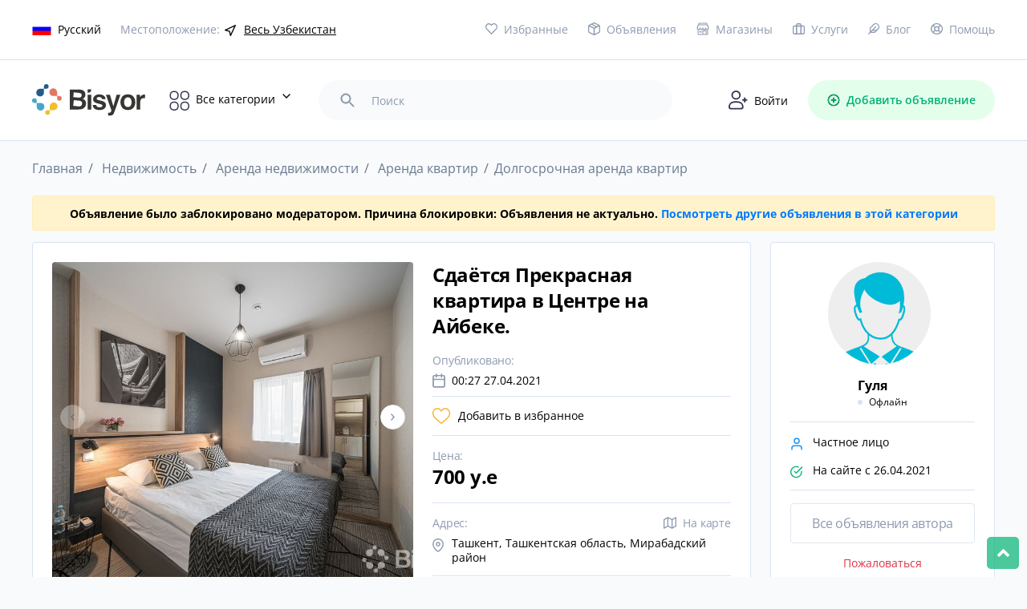

--- FILE ---
content_type: text/html; charset=UTF-8
request_url: https://bisyor.uz/obyavlenie/sdaetsya-prekrasnaya-kvartira-v-centre-na-aybeke-227116.html
body_size: 34024
content:
<!DOCTYPE html>
<html lang="ru">
<head>
	<meta charset="UTF-8">
	<link rel="icon" type="image/png" href="/ico.png">
	<meta name="viewport" content="width=device-width, initial-scale=1.0">
	<meta http-equiv="X-UA-Compatible" content="ie=edge">
	<title>Сдаётся Прекрасная квартира в Центре на Айбеке. 700 y.e | Долгосрочная аренда квартир | в Чиланзарском районе | Bisyor.uz - №227116</title>
	
	    <meta name="description" lang="ru" content="Сдаётся Прекрасная квартира в Центре на Айбеке.: Ташкент, Ташкентская область, Мирабадский район, Недвижимость, Аренда недвижимости, Аренда квартир, Долгосрочная аренда квартир, в Чиланзарском районе, Узбекистан - №227116">
    <meta name="keywords" lang="ru" content="Сдаётся Прекрасная квартира в Центре на Айбеке., Долгосрочная аренда квартир, в Чиланзарском районе, Bisyor.uz">
            <link rel="alternate" hreflang="ru"
              href="https://bisyor.uz/obyavlenie/sdaetsya-prekrasnaya-kvartira-v-centre-na-aybeke-227116.html">
            <link rel="alternate" hreflang="uz"
              href="https://bisyor.uz/uz/obyavlenie/sdaetsya-prekrasnaya-kvartira-v-centre-na-aybeke-227116.html">
            <link rel="alternate" hreflang="oz"
              href="https://bisyor.uz/oz/obyavlenie/sdaetsya-prekrasnaya-kvartira-v-centre-na-aybeke-227116.html">
        <meta property="og:title" content="Сдаётся Прекрасная квартира в Центре на Айбеке. 700 y.e | Долгосрочная аренда квартир | в Чиланзарском районе | Bisyor.uz - №227116">
    <meta property="og:url" content="https://bisyor.uz/obyavlenie/sdaetsya-prekrasnaya-kvartira-v-centre-na-aybeke-227116.html">
    <meta property="og:site_name" content="Bisyor.uz">
            <meta property="og:image" content="https://img.bisyor.uz/web/uploads/items/sdaetsya-prekrasnaya-kvartira-v-centre-na-aybeke-227116-1z-1619465234.jpg">
        <meta property="og:image:width" content="800">
    <meta property="og:image:height" content="665">
    <meta property="og:locale" content="ru">
    <meta property="og:type" content="website">
    <link rel="canonical" href="https://bisyor.uz/obyavlenie/sdaetsya-prekrasnaya-kvartira-v-centre-na-aybeke-227116.html">
    	
	<meta http-equiv="Content-Language" content="ru" />
	<meta name="robots" content="index, follow" />
	<!-- <link rel="stylesheet" href="https://bisyor.uz/font/opensans.css"> -->
	<style type="text/css">@font-face {font-family:Open Sans;font-style:normal;font-weight:400;src:url(/cf-fonts/v/open-sans/5.0.20/greek/wght/normal.woff2);unicode-range:U+0370-03FF;font-display:swap;}@font-face {font-family:Open Sans;font-style:normal;font-weight:400;src:url(/cf-fonts/v/open-sans/5.0.20/greek-ext/wght/normal.woff2);unicode-range:U+1F00-1FFF;font-display:swap;}@font-face {font-family:Open Sans;font-style:normal;font-weight:400;src:url(/cf-fonts/v/open-sans/5.0.20/cyrillic-ext/wght/normal.woff2);unicode-range:U+0460-052F,U+1C80-1C88,U+20B4,U+2DE0-2DFF,U+A640-A69F,U+FE2E-FE2F;font-display:swap;}@font-face {font-family:Open Sans;font-style:normal;font-weight:400;src:url(/cf-fonts/v/open-sans/5.0.20/hebrew/wght/normal.woff2);unicode-range:U+0590-05FF,U+200C-2010,U+20AA,U+25CC,U+FB1D-FB4F;font-display:swap;}@font-face {font-family:Open Sans;font-style:normal;font-weight:400;src:url(/cf-fonts/v/open-sans/5.0.20/cyrillic/wght/normal.woff2);unicode-range:U+0301,U+0400-045F,U+0490-0491,U+04B0-04B1,U+2116;font-display:swap;}@font-face {font-family:Open Sans;font-style:normal;font-weight:400;src:url(/cf-fonts/v/open-sans/5.0.20/latin/wght/normal.woff2);unicode-range:U+0000-00FF,U+0131,U+0152-0153,U+02BB-02BC,U+02C6,U+02DA,U+02DC,U+0304,U+0308,U+0329,U+2000-206F,U+2074,U+20AC,U+2122,U+2191,U+2193,U+2212,U+2215,U+FEFF,U+FFFD;font-display:swap;}@font-face {font-family:Open Sans;font-style:normal;font-weight:400;src:url(/cf-fonts/v/open-sans/5.0.20/latin-ext/wght/normal.woff2);unicode-range:U+0100-02AF,U+0304,U+0308,U+0329,U+1E00-1E9F,U+1EF2-1EFF,U+2020,U+20A0-20AB,U+20AD-20CF,U+2113,U+2C60-2C7F,U+A720-A7FF;font-display:swap;}@font-face {font-family:Open Sans;font-style:normal;font-weight:400;src:url(/cf-fonts/v/open-sans/5.0.20/vietnamese/wght/normal.woff2);unicode-range:U+0102-0103,U+0110-0111,U+0128-0129,U+0168-0169,U+01A0-01A1,U+01AF-01B0,U+0300-0301,U+0303-0304,U+0308-0309,U+0323,U+0329,U+1EA0-1EF9,U+20AB;font-display:swap;}@font-face {font-family:Open Sans;font-style:normal;font-weight:600;src:url(/cf-fonts/v/open-sans/5.0.20/latin/wght/normal.woff2);unicode-range:U+0000-00FF,U+0131,U+0152-0153,U+02BB-02BC,U+02C6,U+02DA,U+02DC,U+0304,U+0308,U+0329,U+2000-206F,U+2074,U+20AC,U+2122,U+2191,U+2193,U+2212,U+2215,U+FEFF,U+FFFD;font-display:swap;}@font-face {font-family:Open Sans;font-style:normal;font-weight:600;src:url(/cf-fonts/v/open-sans/5.0.20/greek-ext/wght/normal.woff2);unicode-range:U+1F00-1FFF;font-display:swap;}@font-face {font-family:Open Sans;font-style:normal;font-weight:600;src:url(/cf-fonts/v/open-sans/5.0.20/cyrillic/wght/normal.woff2);unicode-range:U+0301,U+0400-045F,U+0490-0491,U+04B0-04B1,U+2116;font-display:swap;}@font-face {font-family:Open Sans;font-style:normal;font-weight:600;src:url(/cf-fonts/v/open-sans/5.0.20/vietnamese/wght/normal.woff2);unicode-range:U+0102-0103,U+0110-0111,U+0128-0129,U+0168-0169,U+01A0-01A1,U+01AF-01B0,U+0300-0301,U+0303-0304,U+0308-0309,U+0323,U+0329,U+1EA0-1EF9,U+20AB;font-display:swap;}@font-face {font-family:Open Sans;font-style:normal;font-weight:600;src:url(/cf-fonts/v/open-sans/5.0.20/cyrillic-ext/wght/normal.woff2);unicode-range:U+0460-052F,U+1C80-1C88,U+20B4,U+2DE0-2DFF,U+A640-A69F,U+FE2E-FE2F;font-display:swap;}@font-face {font-family:Open Sans;font-style:normal;font-weight:600;src:url(/cf-fonts/v/open-sans/5.0.20/greek/wght/normal.woff2);unicode-range:U+0370-03FF;font-display:swap;}@font-face {font-family:Open Sans;font-style:normal;font-weight:600;src:url(/cf-fonts/v/open-sans/5.0.20/hebrew/wght/normal.woff2);unicode-range:U+0590-05FF,U+200C-2010,U+20AA,U+25CC,U+FB1D-FB4F;font-display:swap;}@font-face {font-family:Open Sans;font-style:normal;font-weight:600;src:url(/cf-fonts/v/open-sans/5.0.20/latin-ext/wght/normal.woff2);unicode-range:U+0100-02AF,U+0304,U+0308,U+0329,U+1E00-1E9F,U+1EF2-1EFF,U+2020,U+20A0-20AB,U+20AD-20CF,U+2113,U+2C60-2C7F,U+A720-A7FF;font-display:swap;}@font-face {font-family:Open Sans;font-style:normal;font-weight:700;src:url(/cf-fonts/v/open-sans/5.0.20/greek-ext/wght/normal.woff2);unicode-range:U+1F00-1FFF;font-display:swap;}@font-face {font-family:Open Sans;font-style:normal;font-weight:700;src:url(/cf-fonts/v/open-sans/5.0.20/hebrew/wght/normal.woff2);unicode-range:U+0590-05FF,U+200C-2010,U+20AA,U+25CC,U+FB1D-FB4F;font-display:swap;}@font-face {font-family:Open Sans;font-style:normal;font-weight:700;src:url(/cf-fonts/v/open-sans/5.0.20/latin/wght/normal.woff2);unicode-range:U+0000-00FF,U+0131,U+0152-0153,U+02BB-02BC,U+02C6,U+02DA,U+02DC,U+0304,U+0308,U+0329,U+2000-206F,U+2074,U+20AC,U+2122,U+2191,U+2193,U+2212,U+2215,U+FEFF,U+FFFD;font-display:swap;}@font-face {font-family:Open Sans;font-style:normal;font-weight:700;src:url(/cf-fonts/v/open-sans/5.0.20/cyrillic-ext/wght/normal.woff2);unicode-range:U+0460-052F,U+1C80-1C88,U+20B4,U+2DE0-2DFF,U+A640-A69F,U+FE2E-FE2F;font-display:swap;}@font-face {font-family:Open Sans;font-style:normal;font-weight:700;src:url(/cf-fonts/v/open-sans/5.0.20/latin-ext/wght/normal.woff2);unicode-range:U+0100-02AF,U+0304,U+0308,U+0329,U+1E00-1E9F,U+1EF2-1EFF,U+2020,U+20A0-20AB,U+20AD-20CF,U+2113,U+2C60-2C7F,U+A720-A7FF;font-display:swap;}@font-face {font-family:Open Sans;font-style:normal;font-weight:700;src:url(/cf-fonts/v/open-sans/5.0.20/greek/wght/normal.woff2);unicode-range:U+0370-03FF;font-display:swap;}@font-face {font-family:Open Sans;font-style:normal;font-weight:700;src:url(/cf-fonts/v/open-sans/5.0.20/vietnamese/wght/normal.woff2);unicode-range:U+0102-0103,U+0110-0111,U+0128-0129,U+0168-0169,U+01A0-01A1,U+01AF-01B0,U+0300-0301,U+0303-0304,U+0308-0309,U+0323,U+0329,U+1EA0-1EF9,U+20AB;font-display:swap;}@font-face {font-family:Open Sans;font-style:normal;font-weight:700;src:url(/cf-fonts/v/open-sans/5.0.20/cyrillic/wght/normal.woff2);unicode-range:U+0301,U+0400-045F,U+0490-0491,U+04B0-04B1,U+2116;font-display:swap;}</style>
    	<link rel="stylesheet" href="https://bisyor.uz/css/select2.min.css">
	<link rel="stylesheet" href="https://bisyor.uz/css/bootstrap.min.css">
	<link rel="stylesheet" href="https://bisyor.uz/css/swiper.min.css">
	<link rel="stylesheet" href="https://bisyor.uz/css/all.min.css">
	<link rel="stylesheet" href="https://bisyor.uz/css/style.css?27">
    <link rel="stylesheet" href="https://bisyor.uz/css/style2.css?6">
	<link rel="stylesheet" href="https://bisyor.uz/css/media.css?20">
	<link rel="stylesheet" href="https://bisyor.uz/css/my-style.css?19">
            <link rel="stylesheet" href="https://bisyor.uz/css/Chart.min.css">
        <link rel="stylesheet" href="https://bisyor.uz/css/style3.css">
    	
  	<meta name="csrf-token" content="0uCsdDEntLXP67UnVdyOwlvP3WxDxJe38pTSBMNe">
  	<meta http-equiv="Content-Security-Policy" content="upgrade-insecure-requests">
  	
  	<!-- video for begin -->

    
    <!-- Fonts -->
    <link rel="dns-prefetch" href="//fonts.gstatic.com">
    <style type="text/css">@font-face {font-family:Nunito;font-style:normal;font-weight:400;src:url(/cf-fonts/s/nunito/5.0.16/latin/400/normal.woff2);unicode-range:U+0000-00FF,U+0131,U+0152-0153,U+02BB-02BC,U+02C6,U+02DA,U+02DC,U+0304,U+0308,U+0329,U+2000-206F,U+2074,U+20AC,U+2122,U+2191,U+2193,U+2212,U+2215,U+FEFF,U+FFFD;font-display:swap;}@font-face {font-family:Nunito;font-style:normal;font-weight:400;src:url(/cf-fonts/s/nunito/5.0.16/cyrillic/400/normal.woff2);unicode-range:U+0301,U+0400-045F,U+0490-0491,U+04B0-04B1,U+2116;font-display:swap;}@font-face {font-family:Nunito;font-style:normal;font-weight:400;src:url(/cf-fonts/s/nunito/5.0.16/cyrillic-ext/400/normal.woff2);unicode-range:U+0460-052F,U+1C80-1C88,U+20B4,U+2DE0-2DFF,U+A640-A69F,U+FE2E-FE2F;font-display:swap;}@font-face {font-family:Nunito;font-style:normal;font-weight:400;src:url(/cf-fonts/s/nunito/5.0.16/latin-ext/400/normal.woff2);unicode-range:U+0100-02AF,U+0304,U+0308,U+0329,U+1E00-1E9F,U+1EF2-1EFF,U+2020,U+20A0-20AB,U+20AD-20CF,U+2113,U+2C60-2C7F,U+A720-A7FF;font-display:swap;}@font-face {font-family:Nunito;font-style:normal;font-weight:400;src:url(/cf-fonts/s/nunito/5.0.16/vietnamese/400/normal.woff2);unicode-range:U+0102-0103,U+0110-0111,U+0128-0129,U+0168-0169,U+01A0-01A1,U+01AF-01B0,U+0300-0301,U+0303-0304,U+0308-0309,U+0323,U+0329,U+1EA0-1EF9,U+20AB;font-display:swap;}</style>

  	<!-- end video -->
  	
<!-- Yandex.RTB -->
<script>window.yaContextCb=window.yaContextCb||[]</script>
<script src="https://yandex.ru/ads/system/context.js" async></script>
</head>

<body class="preload-mobile">
	<div class="mob_header">
    <div class="toggle_category">
        <img src="/images/category_icon.svg" alt="category_icon">
    </div>
    <div class="toggle-menu-mobile">
        <!-- <span></span>
        <span></span>
        <span></span> -->
        <img src="/images/cubes.svg" alt="category_icon">
    </div>
    <a href="https://bisyor.uz/profile/obyavlenie/create" class="add_oby">
        <img src="/images/add_item.svg" alt="category_icon">
        <!-- Добавить объявление -->
    </a>
</div>
<header>
    <div class="hdr_top">
        <div class="container">
            <div class="hdr_top_main">
                <div class="hdr_top_left">
                    <div class="language dropdown_popup">
                        <a href="#"><img src="https://img.bisyor.uz/web/uploads/flags/ru.png" alt="Русский"><span>Русский</span></a>
                        <div class="dropdown_popup_body">
                                                            <a href="https://bisyor.uz/setLocale?lang=ru&amp;time=1769009459"><img src="https://img.bisyor.uz/web/uploads/flags/ru.png" alt="Русский"><span>Русский</span></a>
                                                            <a href="https://bisyor.uz/setLocale?lang=uz&amp;time=1769009459"><img src="https://img.bisyor.uz/web/uploads/flags/uz.png" alt="O‘zbekcha"><span>O‘zbekcha</span></a>
                                                            <a href="https://bisyor.uz/setLocale?lang=oz&amp;time=1769009459"><img src="https://img.bisyor.uz/web/uploads/flags/oz.png" alt="Ўзбекча"><span>Ўзбекча</span></a>
                                                    </div>
                    </div>
                    <div class="location">
                        <span>Местоположение:</span>
                        <div class="location_drop_body dropdown_popup">
                            <div class="dropdown_popup_body">
                                <ul class="main-menu">
                                    <li>
                                        <a href="https://bisyor.uz/gl?time=1769009459">Весь Узбекистан</a>
                                    </li>
                                                                                                                    <li>
                                            <a href="https://bisyor.uz/gl?key=andizhanskaja&amp;time=1769009459">Андижанская область</a>
                                            <ul class="sub-menu">
                                                                                                    <li><a href="https://bisyor.uz/gl?key=pahtaabad&amp;time=1769009459"> Пахтаабадский район</a></li>
                                                                                                    <li><a href="https://bisyor.uz/gl?key=altynkul&amp;time=1769009459">Алтынкульский район </a></li>
                                                                                                    <li><a href="https://bisyor.uz/gl?key=andizhan-rayon&amp;time=1769009459">Андижанский район   </a></li>
                                                                                                    <li><a href="https://bisyor.uz/gl?key=asaka&amp;time=1769009459">Асакинский район</a></li>
                                                                                                    <li><a href="https://bisyor.uz/gl?key=balykchi&amp;time=1769009459">Балыкчинский район</a></li>
                                                                                                    <li><a href="https://bisyor.uz/gl?key=boz&amp;time=1769009459">Бозский район</a></li>
                                                                                                    <li><a href="https://bisyor.uz/gl?key=bulakbashi&amp;time=1769009459">Булакбашинский район</a></li>
                                                                                                    <li><a href="https://bisyor.uz/gl?key=dzhalakudukskiy-rayon&amp;time=1769009459">Джалакудукский район    </a></li>
                                                                                                    <li><a href="https://bisyor.uz/gl?key=izbaskanskiy-rayon&amp;time=1769009459">Избасканский район</a></li>
                                                                                                    <li><a href="https://bisyor.uz/gl?key=kurgantepa&amp;time=1769009459">Кургантепинский район</a></li>
                                                                                                    <li><a href="https://bisyor.uz/gl?key=markhamat&amp;time=1769009459">Мархаматский район</a></li>
                                                                                                    <li><a href="https://bisyor.uz/gl?key=ulugnorskiy-rayon&amp;time=1769009459">Улугнорский район</a></li>
                                                                                                    <li><a href="https://bisyor.uz/gl?key=hodzhaabad&amp;time=1769009459">Ходжаабадский район</a></li>
                                                                                                    <li><a href="https://bisyor.uz/gl?key=shahrihan&amp;time=1769009459">Шахриханский район</a></li>
                                                                                                    <li><a href="https://bisyor.uz/gl?key=andizhan&amp;time=1769009459">город Андижан</a></li>
                                                                                                    <li><a href="https://bisyor.uz/gl?key=hanabad&amp;time=1769009459">город Ханабад</a></li>
                                                                                            </ul>
                                        </li>
                                                                                                                    <li>
                                            <a href="https://bisyor.uz/gl?key=buharskaja-oblast&amp;time=1769009459">Бухарская область</a>
                                            <ul class="sub-menu">
                                                                                                    <li><a href="https://bisyor.uz/gl?key=alat&amp;time=1769009459">Алатский район</a></li>
                                                                                                    <li><a href="https://bisyor.uz/gl?key=buhara&amp;time=1769009459">Бухарский район</a></li>
                                                                                                    <li><a href="https://bisyor.uz/gl?key=vabkent&amp;time=1769009459">Вабкентский район</a></li>
                                                                                                    <li><a href="https://bisyor.uz/gl?key=gizhduvan&amp;time=1769009459">Гиждуванский район</a></li>
                                                                                                    <li><a href="https://bisyor.uz/gl?key=zhondor&amp;time=1769009459">Жондорский район</a></li>
                                                                                                    <li><a href="https://bisyor.uz/gl?key=kagan&amp;time=1769009459">Каганский район</a></li>
                                                                                                    <li><a href="https://bisyor.uz/gl?key=karakul&amp;time=1769009459">Каракульский район</a></li>
                                                                                                    <li><a href="https://bisyor.uz/gl?key=karaulbazar&amp;time=1769009459">Караулбазарский район</a></li>
                                                                                                    <li><a href="https://bisyor.uz/gl?key=peshkunskiy-rayon&amp;time=1769009459">Пешкунский район</a></li>
                                                                                                    <li><a href="https://bisyor.uz/gl?key=romitan&amp;time=1769009459">Ромитанский район</a></li>
                                                                                                    <li><a href="https://bisyor.uz/gl?key=shafirkan&amp;time=1769009459">Шафирканский район</a></li>
                                                                                                    <li><a href="https://bisyor.uz/gl?key=buhara&amp;time=1769009459">город Бухара</a></li>
                                                                                                    <li><a href="https://bisyor.uz/gl?key=kagan&amp;time=1769009459">город Каган</a></li>
                                                                                            </ul>
                                        </li>
                                                                                                                    <li>
                                            <a href="https://bisyor.uz/gl?key=dzhizakskaja-oblast&amp;time=1769009459">Джизакская область</a>
                                            <ul class="sub-menu">
                                                                                                    <li><a href="https://bisyor.uz/gl?key=arnasayskiy-rayon&amp;time=1769009459">Арнасайский район</a></li>
                                                                                                    <li><a href="https://bisyor.uz/gl?key=bahmalskiy-rayon&amp;time=1769009459">Бахмальский район</a></li>
                                                                                                    <li><a href="https://bisyor.uz/gl?key=gallaaral&amp;time=1769009459">Галляаральский район</a></li>
                                                                                                    <li><a href="https://bisyor.uz/gl?key=dustlik&amp;time=1769009459">Дустликский район</a></li>
                                                                                                    <li><a href="https://bisyor.uz/gl?key=zaamin&amp;time=1769009459">Зааминский район</a></li>
                                                                                                    <li><a href="https://bisyor.uz/gl?key=zarbdor&amp;time=1769009459">Зарбдарский район</a></li>
                                                                                                    <li><a href="https://bisyor.uz/gl?key=zafarabad&amp;time=1769009459">Зафарабадский район</a></li>
                                                                                                    <li><a href="https://bisyor.uz/gl?key=mirzachulskiy-rayon&amp;time=1769009459">Мирзачульский район</a></li>
                                                                                                    <li><a href="https://bisyor.uz/gl?key=pahtakor&amp;time=1769009459">Пахтакорский район</a></li>
                                                                                                    <li><a href="https://bisyor.uz/gl?key=farishskiy-rayon&amp;time=1769009459">Фаришский район</a></li>
                                                                                                    <li><a href="https://bisyor.uz/gl?key=sharaf-rashidovskiy-rayon&amp;time=1769009459">Шараф-Рашидовский район</a></li>
                                                                                                    <li><a href="https://bisyor.uz/gl?key=yangiabadskiy-rayon&amp;time=1769009459">Янгиабадский район</a></li>
                                                                                                    <li><a href="https://bisyor.uz/gl?key=dzhazak&amp;time=1769009459">город Джизак</a></li>
                                                                                            </ul>
                                        </li>
                                                                                                                    <li>
                                            <a href="https://bisyor.uz/gl?key=kashkadarinskaja-oblast&amp;time=1769009459">Кашкадарьинская область</a>
                                            <ul class="sub-menu">
                                                                                                    <li><a href="https://bisyor.uz/gl?key=guzar&amp;time=1769009459">Гузарский район</a></li>
                                                                                                    <li><a href="https://bisyor.uz/gl?key=dehkanabad&amp;time=1769009459">Дехканабадский район</a></li>
                                                                                                    <li><a href="https://bisyor.uz/gl?key=kamashi&amp;time=1769009459">Камашинский район</a></li>
                                                                                                    <li><a href="https://bisyor.uz/gl?key=kasan&amp;time=1769009459">Касанский район</a></li>
                                                                                                    <li><a href="https://bisyor.uz/gl?key=kasbi&amp;time=1769009459">Касбийский район</a></li>
                                                                                                    <li><a href="https://bisyor.uz/gl?key=kitab&amp;time=1769009459">Китабский район</a></li>
                                                                                                    <li><a href="https://bisyor.uz/gl?key=mirishkorskiy-rayon&amp;time=1769009459">Миришкорский район</a></li>
                                                                                                    <li><a href="https://bisyor.uz/gl?key=mubarek&amp;time=1769009459">Мубарекский район</a></li>
                                                                                                    <li><a href="https://bisyor.uz/gl?key=nishanskiy-rayon&amp;time=1769009459">Нишанский район</a></li>
                                                                                                    <li><a href="https://bisyor.uz/gl?key=chirakchi&amp;time=1769009459">Чиракчинский район</a></li>
                                                                                                    <li><a href="https://bisyor.uz/gl?key=shahrisabz&amp;time=1769009459">Шахрисабзский район</a></li>
                                                                                                    <li><a href="https://bisyor.uz/gl?key=jakkabag&amp;time=1769009459">Яккабагский район</a></li>
                                                                                                    <li><a href="https://bisyor.uz/gl?key=karshi&amp;time=1769009459">город Карши</a></li>
                                                                                                    <li><a href="https://bisyor.uz/gl?key=shahrisabz&amp;time=1769009459">город Шахрисабз</a></li>
                                                                                            </ul>
                                        </li>
                                                                                                                    <li>
                                            <a href="https://bisyor.uz/gl?key=navoijskaja-oblast&amp;time=1769009459">Навоийская область</a>
                                            <ul class="sub-menu">
                                                                                                    <li><a href="https://bisyor.uz/gl?key=kanimeh&amp;time=1769009459">Канимехский район</a></li>
                                                                                                    <li><a href="https://bisyor.uz/gl?key=karmana&amp;time=1769009459">Карманинский район</a></li>
                                                                                                    <li><a href="https://bisyor.uz/gl?key=kyzyltepa&amp;time=1769009459">Кызылтепинский район</a></li>
                                                                                                    <li><a href="https://bisyor.uz/gl?key=navbahorskiy-rayon&amp;time=1769009459">Навбахорский район</a></li>
                                                                                                    <li><a href="https://bisyor.uz/gl?key=nurata&amp;time=1769009459">Нуратинский район</a></li>
                                                                                                    <li><a href="https://bisyor.uz/gl?key=tamdynskiy-rayon&amp;time=1769009459">Тамдынский район</a></li>
                                                                                                    <li><a href="https://bisyor.uz/gl?key=uchkuduk&amp;time=1769009459">Учкудукский район</a></li>
                                                                                                    <li><a href="https://bisyor.uz/gl?key=hatyrchinskiy-rayon&amp;time=1769009459">Хатырчинский район</a></li>
                                                                                                    <li><a href="https://bisyor.uz/gl?key=zarafshan&amp;time=1769009459">город Зарафшан</a></li>
                                                                                                    <li><a href="https://bisyor.uz/gl?key=navoi&amp;time=1769009459">город Навои</a></li>
                                                                                            </ul>
                                        </li>
                                                                                                                    <li>
                                            <a href="https://bisyor.uz/gl?key=namanganskaja-oblast&amp;time=1769009459">Наманганская область</a>
                                            <ul class="sub-menu">
                                                                                                    <li><a href="https://bisyor.uz/gl?key=kasansaj&amp;time=1769009459">Касансайский район</a></li>
                                                                                                    <li><a href="https://bisyor.uz/gl?key=mingbulakskiy-rayon&amp;time=1769009459">Мингбулакский район </a></li>
                                                                                                    <li><a href="https://bisyor.uz/gl?key=namangan-rayon&amp;time=1769009459">Наманганский район</a></li>
                                                                                                    <li><a href="https://bisyor.uz/gl?key=narynskiy-rayon&amp;time=1769009459">Нарынский район</a></li>
                                                                                                    <li><a href="https://bisyor.uz/gl?key=pap&amp;time=1769009459">Папский район</a></li>
                                                                                                    <li><a href="https://bisyor.uz/gl?key=turakurgan&amp;time=1769009459">Туракурганский район</a></li>
                                                                                                    <li><a href="https://bisyor.uz/gl?key=uychinskiy-rayon&amp;time=1769009459">Уйчинский район</a></li>
                                                                                                    <li><a href="https://bisyor.uz/gl?key=uchkurgan&amp;time=1769009459">Учкурганский район</a></li>
                                                                                                    <li><a href="https://bisyor.uz/gl?key=chartak&amp;time=1769009459">Чартакский район</a></li>
                                                                                                    <li><a href="https://bisyor.uz/gl?key=chust&amp;time=1769009459">Чустский район</a></li>
                                                                                                    <li><a href="https://bisyor.uz/gl?key=yangikurganskiy-rayon&amp;time=1769009459">Янгикурганский район</a></li>
                                                                                                    <li><a href="https://bisyor.uz/gl?key=namangan&amp;time=1769009459">город Наманган</a></li>
                                                                                            </ul>
                                        </li>
                                                                                                                    <li>
                                            <a href="https://bisyor.uz/gl?key=respublika-karakalpakstan&amp;time=1769009459">Республика Каракалпакстан</a>
                                            <ul class="sub-menu">
                                                                                                    <li><a href="https://bisyor.uz/gl?key=amudarinskiy-rayon&amp;time=1769009459">Амударьинский район</a></li>
                                                                                                    <li><a href="https://bisyor.uz/gl?key=bereni&amp;time=1769009459">Берунийский район</a></li>
                                                                                                    <li><a href="https://bisyor.uz/gl?key=kanlykult&amp;time=1769009459">Канлыкульский район</a></li>
                                                                                                    <li><a href="https://bisyor.uz/gl?key=karauzak&amp;time=1769009459">Караузякский район</a></li>
                                                                                                    <li><a href="https://bisyor.uz/gl?key=kegejli&amp;time=1769009459">Кегейлийский район</a></li>
                                                                                                    <li><a href="https://bisyor.uz/gl?key=kungrad&amp;time=1769009459">Кунградский район</a></li>
                                                                                                    <li><a href="https://bisyor.uz/gl?key=mujnak&amp;time=1769009459">Муйнакский район</a></li>
                                                                                                    <li><a href="https://bisyor.uz/gl?key=nukusskiy-rayon&amp;time=1769009459">Нукусский район</a></li>
                                                                                                    <li><a href="https://bisyor.uz/gl?key=tahiatish&amp;time=1769009459">Тахиаташский район</a></li>
                                                                                                    <li><a href="https://bisyor.uz/gl?key=tahtakupyr&amp;time=1769009459">Тахтакупырский район</a></li>
                                                                                                    <li><a href="https://bisyor.uz/gl?key=turtkul&amp;time=1769009459">Турткульский район</a></li>
                                                                                                    <li><a href="https://bisyor.uz/gl?key=hodzhejli&amp;time=1769009459">Ходжейлийский район</a></li>
                                                                                                    <li><a href="https://bisyor.uz/gl?key=chimbaj&amp;time=1769009459">Чимбайский район</a></li>
                                                                                                    <li><a href="https://bisyor.uz/gl?key=shumanaj&amp;time=1769009459">Шуманайский район</a></li>
                                                                                                    <li><a href="https://bisyor.uz/gl?key=ellikkalinskiy-rayon&amp;time=1769009459">Элликкалинский район</a></li>
                                                                                                    <li><a href="https://bisyor.uz/gl?key=nukus&amp;time=1769009459">город Нукус</a></li>
                                                                                            </ul>
                                        </li>
                                                                                                                    <li>
                                            <a href="https://bisyor.uz/gl?key=samarkandskaja-oblast&amp;time=1769009459">Самаркандская область</a>
                                            <ul class="sub-menu">
                                                                                                    <li><a href="https://bisyor.uz/gl?key=akdarinskiy-rayon&amp;time=1769009459">Акдарьинский район</a></li>
                                                                                                    <li><a href="https://bisyor.uz/gl?key=bulungur&amp;time=1769009459">Булунгурский район</a></li>
                                                                                                    <li><a href="https://bisyor.uz/gl?key=dzhambaj&amp;time=1769009459">Джамбайский район</a></li>
                                                                                                    <li><a href="https://bisyor.uz/gl?key=ishtyhan&amp;time=1769009459">Иштыханский район</a></li>
                                                                                                    <li><a href="https://bisyor.uz/gl?key=kattakurganskiy-rayon&amp;time=1769009459">Каттакурганский район</a></li>
                                                                                                    <li><a href="https://bisyor.uz/gl?key=kushrabad&amp;time=1769009459">Кошрабадский район</a></li>
                                                                                                    <li><a href="https://bisyor.uz/gl?key=narpayskiy-rayon&amp;time=1769009459">Нарпайский район</a></li>
                                                                                                    <li><a href="https://bisyor.uz/gl?key=nurabad&amp;time=1769009459">Нурабадский район</a></li>
                                                                                                    <li><a href="https://bisyor.uz/gl?key=pajaryk&amp;time=1769009459">Пайарыкский район</a></li>
                                                                                                    <li><a href="https://bisyor.uz/gl?key=pastdargomskiy-rayon&amp;time=1769009459">Пастдаргомский район</a></li>
                                                                                                    <li><a href="https://bisyor.uz/gl?key=pahtachiyskiy-rayon&amp;time=1769009459">Пахтачийский район</a></li>
                                                                                                    <li><a href="https://bisyor.uz/gl?key=samarkandskiy-rayon&amp;time=1769009459">Самаркандский район</a></li>
                                                                                                    <li><a href="https://bisyor.uz/gl?key=tajlak&amp;time=1769009459">Тайлакский район</a></li>
                                                                                                    <li><a href="https://bisyor.uz/gl?key=urgut&amp;time=1769009459">Ургутский район</a></li>
                                                                                                    <li><a href="https://bisyor.uz/gl?key=kattakurgan&amp;time=1769009459">город Каттакурган</a></li>
                                                                                                    <li><a href="https://bisyor.uz/gl?key=samarkand&amp;time=1769009459">город Самарканд</a></li>
                                                                                            </ul>
                                        </li>
                                                                                                                    <li>
                                            <a href="https://bisyor.uz/gl?key=surkhandarinskaja-oblast&amp;time=1769009459">Сурхандарьинская область</a>
                                            <ul class="sub-menu">
                                                                                                    <li><a href="https://bisyor.uz/gl?key=altynsayskiy-rayon&amp;time=1769009459">Алтынсайский район</a></li>
                                                                                                    <li><a href="https://bisyor.uz/gl?key=angor&amp;time=1769009459">Ангорский район</a></li>
                                                                                                    <li><a href="https://bisyor.uz/gl?key=bajsun&amp;time=1769009459">Байсунский район</a></li>
                                                                                                    <li><a href="https://bisyor.uz/gl?key=denau&amp;time=1769009459">Денауский район</a></li>
                                                                                                    <li><a href="https://bisyor.uz/gl?key=dzharkurgan&amp;time=1769009459">Джаркурганский район</a></li>
                                                                                                    <li><a href="https://bisyor.uz/gl?key=kizirik&amp;time=1769009459">Кизирикский район</a></li>
                                                                                                    <li><a href="https://bisyor.uz/gl?key=kumkurgan&amp;time=1769009459">Кумкурганский район</a></li>
                                                                                                    <li><a href="https://bisyor.uz/gl?key=muzrabad&amp;time=1769009459">Музработский район</a></li>
                                                                                                    <li><a href="https://bisyor.uz/gl?key=sariasija&amp;time=1769009459">Сариасийский район</a></li>
                                                                                                    <li><a href="https://bisyor.uz/gl?key=termez-rayon&amp;time=1769009459">Термизский район</a></li>
                                                                                                    <li><a href="https://bisyor.uz/gl?key=uzun&amp;time=1769009459">Узунский район</a></li>
                                                                                                    <li><a href="https://bisyor.uz/gl?key=sherabad&amp;time=1769009459">Шерабадский район</a></li>
                                                                                                    <li><a href="https://bisyor.uz/gl?key=shurchi&amp;time=1769009459">Шурчинский район</a></li>
                                                                                                    <li><a href="https://bisyor.uz/gl?key=termez&amp;time=1769009459">город Термез</a></li>
                                                                                            </ul>
                                        </li>
                                                                                                                    <li>
                                            <a href="https://bisyor.uz/gl?key=syrdarinskaja-oblast&amp;time=1769009459">Сырдарьинская область</a>
                                            <ul class="sub-menu">
                                                                                                    <li><a href="https://bisyor.uz/gl?key=akaltynskiy-rayon&amp;time=1769009459">Акалтынский район</a></li>
                                                                                                    <li><a href="https://bisyor.uz/gl?key=bajaut&amp;time=1769009459">Баяутский район</a></li>
                                                                                                    <li><a href="https://bisyor.uz/gl?key=gulistan&amp;time=1769009459">Гулистанский район</a></li>
                                                                                                    <li><a href="https://bisyor.uz/gl?key=mirzaabadskiy-rayon&amp;time=1769009459">Мирзаабадский район</a></li>
                                                                                                    <li><a href="https://bisyor.uz/gl?key=sajkhun&amp;time=1769009459">Сайхунабадский район</a></li>
                                                                                                    <li><a href="https://bisyor.uz/gl?key=sardoba&amp;time=1769009459">Сардобский район</a></li>
                                                                                                    <li><a href="https://bisyor.uz/gl?key=syrdara&amp;time=1769009459">Сырдарьинский район</a></li>
                                                                                                    <li><a href="https://bisyor.uz/gl?key=havast&amp;time=1769009459">Хавастский район</a></li>
                                                                                                    <li><a href="https://bisyor.uz/gl?key=gulistan&amp;time=1769009459">город Гулистан</a></li>
                                                                                                    <li><a href="https://bisyor.uz/gl?key=shirin&amp;time=1769009459">город Ширин</a></li>
                                                                                                    <li><a href="https://bisyor.uz/gl?key=jangijer&amp;time=1769009459">город Янгиер</a></li>
                                                                                            </ul>
                                        </li>
                                                                                                                    <li>
                                            <a href="https://bisyor.uz/gl?key=tashkent&amp;time=1769009459">Ташкент</a>
                                            <ul class="sub-menu">
                                                                                                    <li><a href="https://bisyor.uz/gl?key=almazarskiy-rayon&amp;time=1769009459">Алмазарский район</a></li>
                                                                                                    <li><a href="https://bisyor.uz/gl?key=bektemirskiy-rayon&amp;time=1769009459">Бектемирский район</a></li>
                                                                                                    <li><a href="https://bisyor.uz/gl?key=mirabad&amp;time=1769009459">Мирабадский район</a></li>
                                                                                                    <li><a href="https://bisyor.uz/gl?key=mirzo-ulugbekskiy-rayon&amp;time=1769009459">Мирзо-Улугбекский район</a></li>
                                                                                                    <li><a href="https://bisyor.uz/gl?key=sergeliyskiy-rayon&amp;time=1769009459">Сергелийский район</a></li>
                                                                                                    <li><a href="https://bisyor.uz/gl?key=uchtepinskiy-rayon&amp;time=1769009459">Учтепинский район</a></li>
                                                                                                    <li><a href="https://bisyor.uz/gl?key=chilanzarskiy-rayon&amp;time=1769009459">Чиланзарский район</a></li>
                                                                                                    <li><a href="https://bisyor.uz/gl?key=shayhantahurskiy-rayon&amp;time=1769009459">Шайхантахурский район</a></li>
                                                                                                    <li><a href="https://bisyor.uz/gl?key=yunusabadskiy-rayon&amp;time=1769009459">Юнусабадский район</a></li>
                                                                                                    <li><a href="https://bisyor.uz/gl?key=yakkasarayskiy-rayon&amp;time=1769009459">Яккасарайский район</a></li>
                                                                                                    <li><a href="https://bisyor.uz/gl?key=yangixayatskiy-rayon&amp;time=1769009459">Янгихаётский район</a></li>
                                                                                                    <li><a href="https://bisyor.uz/gl?key=yashnabadskiy-rayon&amp;time=1769009459">Яшнабадский район</a></li>
                                                                                            </ul>
                                        </li>
                                                                                                                    <li>
                                            <a href="https://bisyor.uz/gl?key=tashkentskaja-oblast&amp;time=1769009459">Ташкентская область</a>
                                            <ul class="sub-menu">
                                                                                                    <li><a href="https://bisyor.uz/gl?key=akkurgan&amp;time=1769009459">Аккурганский район</a></li>
                                                                                                    <li><a href="https://bisyor.uz/gl?key=bekabad&amp;time=1769009459">Бекабадский район</a></li>
                                                                                                    <li><a href="https://bisyor.uz/gl?key=bostanlykskiy-rayon&amp;time=1769009459">Бостанлыкский район</a></li>
                                                                                                    <li><a href="https://bisyor.uz/gl?key=buka&amp;time=1769009459">Букинский район</a></li>
                                                                                                    <li><a href="https://bisyor.uz/gl?key=toytepa&amp;time=1769009459">Город Нурафшон</a></li>
                                                                                                    <li><a href="https://bisyor.uz/gl?key=zangiata&amp;time=1769009459">Зангиатинский район</a></li>
                                                                                                    <li><a href="https://bisyor.uz/gl?key=kibraj&amp;time=1769009459">Кибрайский район</a></li>
                                                                                                    <li><a href="https://bisyor.uz/gl?key=kuyichirchikskiy-rayon&amp;time=1769009459">Куйичирчикский район</a></li>
                                                                                                    <li><a href="https://bisyor.uz/gl?key=parkent&amp;time=1769009459">Паркентский район</a></li>
                                                                                                    <li><a href="https://bisyor.uz/gl?key=pskent&amp;time=1769009459">Пскентский район</a></li>
                                                                                                    <li><a href="https://bisyor.uz/gl?key=tashkentskiy-rayon&amp;time=1769009459">Ташкентский район</a></li>
                                                                                                    <li><a href="https://bisyor.uz/gl?key=urtachirchikskiy-rayon&amp;time=1769009459">Уртачирчикский район</a></li>
                                                                                                    <li><a href="https://bisyor.uz/gl?key=chinaz&amp;time=1769009459">Чиназский район</a></li>
                                                                                                    <li><a href="https://bisyor.uz/gl?key=yukorichirchikskiy-rayon&amp;time=1769009459">Юкоричирчикский район</a></li>
                                                                                                    <li><a href="https://bisyor.uz/gl?key=jangijul&amp;time=1769009459">Янгиюльский район</a></li>
                                                                                                    <li><a href="https://bisyor.uz/gl?key=almalyk&amp;time=1769009459">город Алмалык</a></li>
                                                                                                    <li><a href="https://bisyor.uz/gl?key=angren&amp;time=1769009459">город Ангрен</a></li>
                                                                                                    <li><a href="https://bisyor.uz/gl?key=ahangaran&amp;time=1769009459">город Ахангаран</a></li>
                                                                                                    <li><a href="https://bisyor.uz/gl?key=bekabad&amp;time=1769009459">город Бекабад</a></li>
                                                                                                    <li><a href="https://bisyor.uz/gl?key=chirchik&amp;time=1769009459">город Чирчик</a></li>
                                                                                                    <li><a href="https://bisyor.uz/gl?key=jangijul&amp;time=1769009459">город Янгиюль</a></li>
                                                                                            </ul>
                                        </li>
                                                                                                                    <li>
                                            <a href="https://bisyor.uz/gl?key=ferganskaja-oblast&amp;time=1769009459">Ферганская область</a>
                                            <ul class="sub-menu">
                                                                                                    <li><a href="https://bisyor.uz/gl?key=altyaryk&amp;time=1769009459">Алтыарыкский район</a></li>
                                                                                                    <li><a href="https://bisyor.uz/gl?key=bagdad&amp;time=1769009459">Багдадский район</a></li>
                                                                                                    <li><a href="https://bisyor.uz/gl?key=besharyk&amp;time=1769009459">Бешарикский район</a></li>
                                                                                                    <li><a href="https://bisyor.uz/gl?key=vuadil&amp;time=1769009459">Бувайдинский район</a></li>
                                                                                                    <li><a href="https://bisyor.uz/gl?key=dangara&amp;time=1769009459">Дангаринский район</a></li>
                                                                                                    <li><a href="https://bisyor.uz/gl?key=kuva&amp;time=1769009459">Кувинский район</a></li>
                                                                                                    <li><a href="https://bisyor.uz/gl?key=kushtepinskiy-rayon&amp;time=1769009459">Куштепинский район</a></li>
                                                                                                    <li><a href="https://bisyor.uz/gl?key=rishtan&amp;time=1769009459">Риштанский район</a></li>
                                                                                                    <li><a href="https://bisyor.uz/gl?key=sohskiy-rayon&amp;time=1769009459">Сохский район</a></li>
                                                                                                    <li><a href="https://bisyor.uz/gl?key=tashlak&amp;time=1769009459">Ташлакский район</a></li>
                                                                                                    <li><a href="https://bisyor.uz/gl?key=uzbekistanskiy-rayon&amp;time=1769009459">Узбекистанский район</a></li>
                                                                                                    <li><a href="https://bisyor.uz/gl?key=uchkuprik&amp;time=1769009459">Учкуприкский район</a></li>
                                                                                                    <li><a href="https://bisyor.uz/gl?key=fergana-rayon&amp;time=1769009459">Ферганский район</a></li>
                                                                                                    <li><a href="https://bisyor.uz/gl?key=furkatskiy-rayon&amp;time=1769009459">Фуркатский район</a></li>
                                                                                                    <li><a href="https://bisyor.uz/gl?key=jazjavan&amp;time=1769009459">Язъяванский район</a></li>
                                                                                                    <li><a href="https://bisyor.uz/gl?key=kokand&amp;time=1769009459">город Коканд</a></li>
                                                                                                    <li><a href="https://bisyor.uz/gl?key=kuvasay&amp;time=1769009459">город Кувасай</a></li>
                                                                                                    <li><a href="https://bisyor.uz/gl?key=margilan&amp;time=1769009459">город Маргилан</a></li>
                                                                                                    <li><a href="https://bisyor.uz/gl?key=fergana&amp;time=1769009459">город Фергана</a></li>
                                                                                            </ul>
                                        </li>
                                                                                                                    <li>
                                            <a href="https://bisyor.uz/gl?key=horezmskaja-oblast&amp;time=1769009459">Хорезмская область</a>
                                            <ul class="sub-menu">
                                                                                                    <li><a href="https://bisyor.uz/gl?key=bagat&amp;time=1769009459">Багатский район</a></li>
                                                                                                    <li><a href="https://bisyor.uz/gl?key=gurlen&amp;time=1769009459">Гурленский район</a></li>
                                                                                                    <li><a href="https://bisyor.uz/gl?key=koshkupyr&amp;time=1769009459">Кошкупырский район</a></li>
                                                                                                    <li><a href="https://bisyor.uz/gl?key=urgench&amp;time=1769009459">Ургенчский район</a></li>
                                                                                                    <li><a href="https://bisyor.uz/gl?key=hazarasp&amp;time=1769009459">Хазараспский район</a></li>
                                                                                                    <li><a href="https://bisyor.uz/gl?key=hanka&amp;time=1769009459">Ханкинский район</a></li>
                                                                                                    <li><a href="https://bisyor.uz/gl?key=hiva&amp;time=1769009459">Хивинский район</a></li>
                                                                                                    <li><a href="https://bisyor.uz/gl?key=shavat&amp;time=1769009459">Шаватский район</a></li>
                                                                                                    <li><a href="https://bisyor.uz/gl?key=jangiaryk&amp;time=1769009459">Янгиарыкский район</a></li>
                                                                                                    <li><a href="https://bisyor.uz/gl?key=yangibazar&amp;time=1769009459">Янгибазарский район</a></li>
                                                                                                    <li><a href="https://bisyor.uz/gl?key=urgench&amp;time=1769009459">город Ургенч</a></li>
                                                                                                    <li><a href="https://bisyor.uz/gl?key=hiva&amp;time=1769009459">город Хива</a></li>
                                                                                            </ul>
                                        </li>
                                                                    </ul>
                            </div>
                            <a href="#" class="select_region">
                                <img src="/images/navigation.svg" alt="navigation">
                                <span>
                                    Весь Узбекистан
                                </span>
                            </a>
                        </div>
                    </div>
                </div>
                <div class="hdr_top_right">
            <a href="https://bisyor.uz/favorites">
            <svg xmlns="http://www.w3.org/2000/svg" width="15.269" height="13.488" viewBox="0 0 15.269 13.488">
                <path id="Shape" d="M7.634,13.488a.662.662,0,0,1-.471-.2L1.269,7.4A4.334,4.334,0,0,1,7.4,1.27l.235.235.235-.235a4.334,4.334,0,0,1,7.4,3.064A4.3,4.3,0,0,1,14,7.4L8.105,13.292A.662.662,0,0,1,7.634,13.488ZM4.334,1.334A3,3,0,0,0,2.212,6.457l5.422,5.422,4.715-4.715.707-.707A3,3,0,1,0,8.812,2.213l-.707.706a.666.666,0,0,1-.943,0l-.707-.706A2.981,2.981,0,0,0,4.334,1.334Z"></path>
            </svg>
            <span>Избранные</span>
        </a>
        <a href="https://bisyor.uz/obyavlenie/list">
        <svg xmlns="http://www.w3.org/2000/svg" width="14.667" height="15.687" viewBox="0 0 14.667 15.687">
            <path id="Combined_Shape" data-name="Combined Shape" d="M6.435,15.476,1.1,12.808a2.013,2.013,0,0,1-1.1-1.8V4.666A1.988,1.988,0,0,1,1.109,2.876L3.645,1.608a.669.669,0,0,1,.115-.058L6.443.209a2,2,0,0,1,1.78,0l5.333,2.667a1.99,1.99,0,0,1,1.11,1.79V11.02a1.987,1.987,0,0,1-1.109,1.789L8.225,15.475a2,2,0,0,1-1.79,0Zm-5.1-4.459a.671.671,0,0,0,.365.6L6.667,14.1V7.585L1.333,4.918ZM8,14.1l4.964-2.482a.661.661,0,0,0,.37-.6v-6.1L10.978,6.1l-.026.013L8,7.585Zm-.667-7.67,1.843-.921L4,2.92l-1.843.921Zm3.333-1.667,1.839-.919L7.63,1.4a.666.666,0,0,0-.592,0l-1.544.772Z" transform="translate(0)" />
        </svg>
        <span>Объявления</span>
    </a>
    <a href="https://bisyor.uz/shops/list">
        <svg xmlns="http://www.w3.org/2000/svg" width="16" height="16" viewBox="0 0 16 16">
            <g><g><path d="M5.4 11.4V11a.6.6 0 0 1 1.2 0v1a.6.6 0 0 1-.6.6H4a.6.6 0 0 1-.6-.6v-1a.6.6 0 0 1 1.2 0v.4zm3.2-.467V14.4h2.8v-3.467zm3.8-9.266a.067.067 0 0 0-.067-.067H3.667a.067.067 0 0 0-.067.067V2.4h8.8zm.85 6.483a1.15 1.15 0 0 0 1.147-1.062l-1.148-3.442a.067.067 0 0 0-.063-.046H2.814a.067.067 0 0 0-.063.046L1.603 7.088A1.15 1.15 0 0 0 3.9 7a.6.6 0 0 1 1.2 0 1.15 1.15 0 1 0 2.3 0 .6.6 0 0 1 1.2 0 1.15 1.15 0 1 0 2.3 0 .6.6 0 0 1 1.2 0c0 .635.515 1.15 1.15 1.15zM.4 7l.03-.19 1.182-3.544c.127-.38.423-.67.788-.797v-.802C2.4.967 2.967.4 3.667.4h8.666c.7 0 1.267.567 1.267 1.267v.802c.365.127.66.416.788.797l1.181 3.544.031.19c0 .795-.395 1.499-1 1.924v5.41c0 .699-.567 1.266-1.267 1.266H2.667c-.7 0-1.267-.567-1.267-1.267v-5.41A2.347 2.347 0 0 1 .4 7zm5.85 2.35c-.695 0-1.32-.302-1.75-.782a2.344 2.344 0 0 1-1.9.777v4.988c0 .037.03.067.067.067H7.4v-4.067a.6.6 0 0 1 .6-.6h4a.6.6 0 0 1 .6.6V14.4h.733c.037 0 .067-.03.067-.067V9.345a2.344 2.344 0 0 1-1.9-.777c-.43.48-1.055.782-1.75.782-.695 0-1.32-.302-1.75-.782-.43.48-1.055.782-1.75.782z" /></g></g>
        </svg>
        <span>Магазины</span>
    </a>
    <a href="https://bisyor.uz/services">
        <svg xmlns="http://www.w3.org/2000/svg" width="14.666" height="13.333" viewBox="0 0 14.666 13.333">
            <path id="Combined_Shape1" data-name="Combined Shape" d="M10,13.333H2a2,2,0,0,1-2-2V4.667a2,2,0,0,1,2-2H4V2A2,2,0,0,1,6,0H8.666a2,2,0,0,1,2,2v.667h2a2,2,0,0,1,2,2v6.667a2,2,0,0,1-2,2ZM12.667,12a.667.667,0,0,0,.667-.667V4.667A.667.667,0,0,0,12.667,4h-2v8ZM9.334,12V4h-4v8Zm-8-7.333v6.667A.667.667,0,0,0,2,12H4V4H2A.667.667,0,0,0,1.333,4.667Zm8-2V2a.667.667,0,0,0-.667-.667H6A.667.667,0,0,0,5.333,2v.667Z" />
        </svg>
        <span>Услуги</span>
    </a>
    <a href="https://bisyor.uz/blogs/list">
        <svg xmlns="http://www.w3.org/2000/svg" width="14.663" height="14.672" viewBox="0 0 14.663 14.672">
            <path id="Combined_Shape2" data-name="Combined Shape" d="M.195,14.477a.667.667,0,0,1,0-.943l1.8-1.8V6.339a.663.663,0,0,1,.2-.472l4.5-4.5a4.669,4.669,0,0,1,6.6,6.6L8.805,12.476a.664.664,0,0,1-.472.2H2.943l-1.8,1.8a.667.667,0,0,1-.943,0Zm7.862-3.138,1.329-1.333H5.609L4.276,11.339ZM7.638,2.31l-4.3,4.305V10.4l6.2-6.2a.667.667,0,0,1,.943.943L6.942,8.672h3.724l.047,0,1.641-1.646A3.336,3.336,0,1,0,7.638,2.31Z" />
        </svg>
        <span>Блог</span>
    </a>
    <a href="https://bisyor.uz/help">
        <svg xmlns="http://www.w3.org/2000/svg" width="14.666" height="14.666" viewBox="0 0 14.666 14.666">
            <path id="Combined_Shape3" data-name="Combined Shape" d="M2.148,12.518a7.333,7.333,0,1,1,10.37-10.37,7.333,7.333,0,1,1-10.37,10.37Zm5.185.815a5.972,5.972,0,0,0,3.743-1.314L9.171,10.113a3.327,3.327,0,0,1-3.675,0L3.59,12.019A5.972,5.972,0,0,0,7.333,13.333Zm-6-6a5.972,5.972,0,0,0,1.314,3.743L4.553,9.171a3.328,3.328,0,0,1,0-3.674L2.647,3.59A5.972,5.972,0,0,0,1.333,7.333Zm10.686,3.743a5.989,5.989,0,0,0,0-7.486L10.113,5.5a3.327,3.327,0,0,1,0,3.675ZM5.333,7.333a2,2,0,1,0,2-2A2,2,0,0,0,5.333,7.333ZM5.5,4.553a3.328,3.328,0,0,1,3.674,0l1.906-1.906a5.989,5.989,0,0,0-7.487,0Z" />
        </svg>
        <span>Помощь</span>
    </a>
</div>              </div>
        </div>
    </div>
    <div class="hdr_bottom">
        <div class="container">
            <div class="hdr_bottom_main">
                <div class="hdr_bottom_main_left">
                    <a href="https://bisyor.uz" class="logo">
                        <img src="https://img.bisyor.uz/web/uploads/settings/bisyor-logo.svg" alt="bisyor-logo.svg">
                    </a>
                    <span class="all_categories_btn"><img src="/images/category_icon.svg" alt="category_icon">Все категории</span>
                    <form action="https://bisyor.uz/search" class="search_form_header" method="get">
                        <button type="submit"><img src="/images/search.svg" alt="search"></button>
                        <input type="text" name="query" id="text" required="" placeholder="Поиск" value="">
                    </form>
                </div>
                <div class="hdr_bottom_main_right">
                                            <a href="https://bisyor.uz/login" class="enter_site">
                            <img src="/images/user_plus.svg" alt="user_plus">
                            <span>Войти</span>
                        </a>
                                                                    <a href="https://bisyor.uz/profile/obyavlenie/create" class="add_ads">
                            <img src="/images/plus_circle.svg" alt="plus_circle">Добавить объявление
                        </a>
                    
                </div>                
            </div>
        </div>
    </div>

    <div class="category_bod">
        <div class="my_cag">
            <div class="container">
                <div class="category_bod_main">
                    <ul class="nav left_head_nav">
                                                <li>
                            <a href="" class="afert_block first_top_menu_item" >Недвижимость </a>
                            <div class="inner_a" style="display: block;">
                                <div class="row">
                                                                        <div class="col-lg-4 col-sm-6">
                                        <div class="inner_new_a_h4">
                                            <a href="https://bisyor.uz/obyavlenie/list/nedvizhimost/arenda-nedvizhimosti">Аренда недвижимости </a>
                                        </div>
                                                                                <ul>
                                                                                        <li><a href="https://bisyor.uz/obyavlenie/list/nedvizhimost/arenda-nedvizhimosti/arenda-zemli">Аренда земли </a></li>
                                                                                        <li><a href="https://bisyor.uz/obyavlenie/list/nedvizhimost/arenda-nedvizhimosti/arenda-garazhey-stoyanok">Аренда гаражей / стоянок </a></li>
                                                                                        <li><a href="https://bisyor.uz/obyavlenie/list/nedvizhimost/arenda-nedvizhimosti/arenda-komnat">Аренда комнат </a></li>
                                                                                        <li><a href="https://bisyor.uz/obyavlenie/list/nedvizhimost/arenda-nedvizhimosti/arenda-kvartir">Аренда квартир </a></li>
                                                                                        <li><a href="https://bisyor.uz/obyavlenie/list/nedvizhimost/arenda-nedvizhimosti/arenda-domov">Аренда домов </a></li>
                                                                                    </ul>
                                                                            </div>
                                                                        <div class="col-lg-4 col-sm-6">
                                        <div class="inner_new_a_h4">
                                            <a href="https://bisyor.uz/obyavlenie/list/nedvizhimost/prodazha-nedvizhimosti">Продажа недвижимости </a>
                                        </div>
                                                                                <ul>
                                                                                        <li><a href="https://bisyor.uz/obyavlenie/list/nedvizhimost/prodazha-nedvizhimosti/prodazha-komnat">Продажа комнат </a></li>
                                                                                        <li><a href="https://bisyor.uz/obyavlenie/list/nedvizhimost/prodazha-nedvizhimosti/prodazha-kvartir">Продажа квартир </a></li>
                                                                                        <li><a href="https://bisyor.uz/obyavlenie/list/nedvizhimost/prodazha-nedvizhimosti/prodazha-garazhey-stoyanok">Продажа гаражей / стоянок </a></li>
                                                                                        <li><a href="https://bisyor.uz/obyavlenie/list/nedvizhimost/prodazha-nedvizhimosti/prodazha-zemli">Продажа земли </a></li>
                                                                                        <li><a href="https://bisyor.uz/obyavlenie/list/nedvizhimost/prodazha-nedvizhimosti/prodazha-domov">Продажа домов </a></li>
                                                                                    </ul>
                                                                            </div>
                                                                        <div class="col-lg-4 col-sm-6">
                                        <div class="inner_new_a_h4">
                                            <a href="https://bisyor.uz/obyavlenie/list/nedvizhimost/kommercheskaja-nedvizhimost">Коммерческая недвижимость </a>
                                        </div>
                                                                                <ul>
                                                                                        <li><a href="https://bisyor.uz/obyavlenie/list/nedvizhimost/kommercheskaja-nedvizhimost/prodazha-pomescheniy">Продажа помещений </a></li>
                                                                                        <li><a href="https://bisyor.uz/obyavlenie/list/nedvizhimost/kommercheskaja-nedvizhimost/arenda-pomescheniy">Аренда помещений </a></li>
                                                                                    </ul>
                                                                            </div>
                                                                        <div class="col-lg-4 col-sm-6">
                                        <div class="inner_new_a_h4">
                                            <a href="https://bisyor.uz/obyavlenie/list/nedvizhimost/nedvizhimost-za-rubezhom">Недвижимость за рубежом </a>
                                        </div>
                                                                                <ul>
                                                                                        <li><a href="https://bisyor.uz/obyavlenie/list/nedvizhimost/nedvizhimost-za-rubezhom/prodazha-za-rubezhom">Продажа за рубежом </a></li>
                                                                                        <li><a href="https://bisyor.uz/obyavlenie/list/nedvizhimost/nedvizhimost-za-rubezhom/arenda-za-rubezhom">Аренда за рубежом </a></li>
                                                                                    </ul>
                                                                            </div>
                                                                        <div class="col-lg-4 col-sm-6">
                                        <div class="inner_new_a_h4">
                                            <a href="https://bisyor.uz/obyavlenie/list/nedvizhimost/obmen-nedvizhimosti">Обмен недвижимости </a>
                                        </div>
                                                                                <ul>
                                                                                    </ul>
                                                                            </div>
                                                                    </div>
                            </div>
                        </li>
                                                <li>
                            <a href="" class="" >Транспорт </a>
                            <div class="inner_a" style="">
                                <div class="row">
                                                                        <div class="col-lg-4 col-sm-6">
                                        <div class="inner_new_a_h4">
                                            <a href="https://bisyor.uz/obyavlenie/list/transport/legkovye-avtomobili">Легковые автомобили </a>
                                        </div>
                                                                                <ul>
                                                                                        <li><a href="https://bisyor.uz/obyavlenie/list/lotus">Lotus </a></li>
                                                                                        <li><a href="https://bisyor.uz/obyavlenie/list/mahindra">Mahindra </a></li>
                                                                                        <li><a href="https://bisyor.uz/obyavlenie/list/transport/legkovye-avtomobili/maruti">Maruti </a></li>
                                                                                        <li><a href="https://bisyor.uz/obyavlenie/list/maybach">Maybach </a></li>
                                                                                        <li><a href="https://bisyor.uz/obyavlenie/list/mclaren">McLaren </a></li>
                                                                                        <li><a href="https://bisyor.uz/obyavlenie/list/transport/legkovye-avtomobili/samsung">Samsung </a></li>
                                                                                        <li><a href="https://bisyor.uz/obyavlenie/list/tvr">TVR </a></li>
                                                                                        <li><a href="https://bisyor.uz/obyavlenie/list/transport/legkovye-avtomobili/lifan">Lifan </a></li>
                                                                                        <li><a href="https://bisyor.uz/obyavlenie/list/transport/legkovye-avtomobili/mercedes">Mercedes </a></li>
                                                                                        <li><a href="https://bisyor.uz/obyavlenie/list/transport/legkovye-avtomobili/mg">MG </a></li>
                                                                                        <li><a href="https://bisyor.uz/obyavlenie/list/transport/legkovye-avtomobili/saturn">Saturn </a></li>
                                                                                        <li><a href="https://bisyor.uz/obyavlenie/list/transport/legkovye-avtomobili/audi">Audi </a></li>
                                                                                        <li><a href="https://bisyor.uz/obyavlenie/list/transport/legkovye-avtomobili/aston-martin">Aston Martin </a></li>
                                                                                        <li><a href="https://bisyor.uz/obyavlenie/list/transport/legkovye-avtomobili/opel">Opel </a></li>
                                                                                        <li><a href="https://bisyor.uz/obyavlenie/list/transport/legkovye-avtomobili/nissan">Nissan </a></li>
                                                                                    </ul>
                                                                            </div>
                                                                        <div class="col-lg-4 col-sm-6">
                                        <div class="inner_new_a_h4">
                                            <a href="https://bisyor.uz/obyavlenie/list/transport/zapchasti-aksessuary">Запчасти / аксессуары </a>
                                        </div>
                                                                                <ul>
                                                                                        <li><a href="https://bisyor.uz/obyavlenie/list/transport/zapchasti-aksessuary/zapchasti-dlya-avtobusov">Запчасти для автобусов </a></li>
                                                                                        <li><a href="https://bisyor.uz/obyavlenie/list/transport/zapchasti-aksessuary/moto-aksessuary">Мото аксессуары </a></li>
                                                                                        <li><a href="https://bisyor.uz/obyavlenie/list/transport/zapchasti-aksessuary/zapchasti-optom-na-zakaz">Запчасти оптом / на заказ </a></li>
                                                                                        <li><a href="https://bisyor.uz/obyavlenie/list/transport/zapchasti-aksessuary/gps-navigatory-avtoregistratory">GPS-навигаторы / авторегистраторы </a></li>
                                                                                        <li><a href="https://bisyor.uz/obyavlenie/list/transport/zapchasti-aksessuary/transport-na-zapchasti">Транспорт на запчасти </a></li>
                                                                                        <li><a href="https://bisyor.uz/obyavlenie/list/transport/zapchasti-aksessuary/motozapchasti">Мотозапчасти </a></li>
                                                                                        <li><a href="https://bisyor.uz/obyavlenie/list/transport/zapchasti-aksessuary/avtozvuk">Автозвук </a></li>
                                                                                        <li><a href="https://bisyor.uz/obyavlenie/list/transport/zapchasti-aksessuary/prochie-aksessuary">Прочие аксессуары </a></li>
                                                                                        <li><a href="https://bisyor.uz/obyavlenie/list/transport/zapchasti-aksessuary/zapchasti-dlya-gruzovikov">Запчасти для грузовиков </a></li>
                                                                                        <li><a href="https://bisyor.uz/obyavlenie/list/transport/zapchasti-aksessuary/avtozapchasti">Автозапчасти </a></li>
                                                                                        <li><a href="https://bisyor.uz/obyavlenie/list/transport/zapchasti-aksessuary/zapchasti-dlya-spets-sh-tehniki">Запчасти для спец / с.х. техники </a></li>
                                                                                        <li><a href="https://bisyor.uz/obyavlenie/list/transport/zapchasti-aksessuary/aksessuary-optom-na-zakaz">Аксессуары оптом / на заказ </a></li>
                                                                                        <li><a href="https://bisyor.uz/obyavlenie/list/transport/zapchasti-aksessuary/prochie-zapchasti">Прочие запчасти </a></li>
                                                                                        <li><a href="https://bisyor.uz/obyavlenie/list/transport/zapchasti-aksessuary/aksessuary-dlya-avto">Аксессуары для авто </a></li>
                                                                                        <li><a href="https://bisyor.uz/obyavlenie/list/transport/zapchasti-aksessuary/shiny-diski">Шины / диски / колёса </a></li>
                                                                                    </ul>
                                                                            </div>
                                                                        <div class="col-lg-4 col-sm-6">
                                        <div class="inner_new_a_h4">
                                            <a href="https://bisyor.uz/obyavlenie/list/transport/spetstehnika">Спецтехника </a>
                                        </div>
                                                                                <ul>
                                                                                        <li><a href="https://bisyor.uz/obyavlenie/list/transport/spetstehnika/ekskavatory">Экскаваторы </a></li>
                                                                                        <li><a href="https://bisyor.uz/obyavlenie/list/transport/spetstehnika/kommunalnaya-tehnika">Коммунальная техника </a></li>
                                                                                        <li><a href="https://bisyor.uz/obyavlenie/list/transport/spetstehnika/lesotehnika">Лесотехника </a></li>
                                                                                        <li><a href="https://bisyor.uz/obyavlenie/list/transport/spetstehnika/evakuatory">Эвакуаторы </a></li>
                                                                                        <li><a href="https://bisyor.uz/obyavlenie/list/transport/spetstehnika/avtovozy">Автовозы </a></li>
                                                                                        <li><a href="https://bisyor.uz/obyavlenie/list/transport/spetstehnika/dorozhnaya-tehnika">Дорожная техника </a></li>
                                                                                        <li><a href="https://bisyor.uz/obyavlenie/list/transport/spetstehnika/stroitelnaya-tehnika">Строительная техника </a></li>
                                                                                        <li><a href="https://bisyor.uz/obyavlenie/list/transport/spetstehnika/oborudovanie-dlya-spetstehniki">Оборудование для спецтехники </a></li>
                                                                                        <li><a href="https://bisyor.uz/obyavlenie/list/transport/spetstehnika/samosvaly">Самосвалы </a></li>
                                                                                        <li><a href="https://bisyor.uz/obyavlenie/list/transport/spetstehnika/prochaya-spetstehnika">Прочая спецтехника </a></li>
                                                                                        <li><a href="https://bisyor.uz/obyavlenie/list/transport/spetstehnika/buldozery-traktory">Бульдозеры / тракторы </a></li>
                                                                                        <li><a href="https://bisyor.uz/obyavlenie/list/transport/spetstehnika/pogruzchiki">Погрузчики </a></li>
                                                                                    </ul>
                                                                            </div>
                                                                        <div class="col-lg-4 col-sm-6">
                                        <div class="inner_new_a_h4">
                                            <a href="https://bisyor.uz/obyavlenie/list/transport/moto">Мото </a>
                                        </div>
                                                                                <ul>
                                                                                        <li><a href="https://bisyor.uz/obyavlenie/list/transport/moto/mototsikly">Мотоциклы </a></li>
                                                                                        <li><a href="https://bisyor.uz/obyavlenie/list/transport/moto/snegohody">Снегоходы </a></li>
                                                                                        <li><a href="https://bisyor.uz/obyavlenie/list/transport/moto/kvadrotsikly">Квадроциклы </a></li>
                                                                                        <li><a href="https://bisyor.uz/obyavlenie/list/transport/moto/moto-prochee">Мото - прочее </a></li>
                                                                                        <li><a href="https://bisyor.uz/obyavlenie/list/transport/moto/mopedy-skutery">Мопеды / скутеры </a></li>
                                                                                    </ul>
                                                                            </div>
                                                                        <div class="col-lg-4 col-sm-6">
                                        <div class="inner_new_a_h4">
                                            <a href="https://bisyor.uz/obyavlenie/list/transport/avto-moto-uslugi">Авто / мото услуги </a>
                                        </div>
                                                                                <ul>
                                                                                        <li><a href="https://bisyor.uz/obyavlenie/list/transport/avto-moto-uslugi/prochie-avtouslugi">Прочие автоуслуги </a></li>
                                                                                        <li><a href="https://bisyor.uz/obyavlenie/list/transport/avto-moto-uslugi/transport-na-zakaz">Транспорт на заказ </a></li>
                                                                                        <li><a href="https://bisyor.uz/obyavlenie/list/transport/avto-moto-uslugi/avtostrahovanie">Автострахование </a></li>
                                                                                        <li><a href="https://bisyor.uz/obyavlenie/list/transport/avto-moto-uslugi/remont-transporta">Ремонт транспорта </a></li>
                                                                                    </ul>
                                                                            </div>
                                                                        <div class="col-lg-4 col-sm-6">
                                        <div class="inner_new_a_h4">
                                            <a href="https://bisyor.uz/obyavlenie/list/transport/vodnyy-transport">Водный транспорт </a>
                                        </div>
                                                                                <ul>
                                                                                        <li><a href="https://bisyor.uz/obyavlenie/list/transport/vodnyy-transport/gidrotsikly">Гидроциклы </a></li>
                                                                                        <li><a href="https://bisyor.uz/obyavlenie/list/transport/vodnyy-transport/motory">Моторы </a></li>
                                                                                        <li><a href="https://bisyor.uz/obyavlenie/list/transport/vodnyy-transport/prochiy-vodnyy-transport">Прочий водный транспорт </a></li>
                                                                                        <li><a href="https://bisyor.uz/obyavlenie/list/transport/vodnyy-transport/katera-lodki-yahty">Катера / лодки / яхты </a></li>
                                                                                    </ul>
                                                                            </div>
                                                                        <div class="col-lg-4 col-sm-6">
                                        <div class="inner_new_a_h4">
                                            <a href="https://bisyor.uz/obyavlenie/list/transport/kommercheskiy-gruzovoy">Коммерческий / грузовой </a>
                                        </div>
                                                                                <ul>
                                                                                        <li><a href="https://bisyor.uz/obyavlenie/list/transport/kommercheskiy-gruzovoy/avtobusy">Автобусы </a></li>
                                                                                        <li><a href="https://bisyor.uz/obyavlenie/list/transport/kommercheskiy-gruzovoy/pritsepy">Прицепы </a></li>
                                                                                        <li><a href="https://bisyor.uz/obyavlenie/list/transport/kommercheskiy-gruzovoy/malyy-kommercheskiy">Малый коммерческий </a></li>
                                                                                        <li><a href="https://bisyor.uz/obyavlenie/list/transport/kommercheskiy-gruzovoy/gruzoviki">Грузовики </a></li>
                                                                                    </ul>
                                                                            </div>
                                                                        <div class="col-lg-4 col-sm-6">
                                        <div class="inner_new_a_h4">
                                            <a href="https://bisyor.uz/obyavlenie/list/transport/drugoy-transport">Другой транспорт </a>
                                        </div>
                                                                                <ul>
                                                                                    </ul>
                                                                            </div>
                                                                        <div class="col-lg-4 col-sm-6">
                                        <div class="inner_new_a_h4">
                                            <a href="https://bisyor.uz/obyavlenie/list/transport/obmen-transporta">Обмен транспорта </a>
                                        </div>
                                                                                <ul>
                                                                                    </ul>
                                                                            </div>
                                                                        <div class="col-lg-4 col-sm-6">
                                        <div class="inner_new_a_h4">
                                            <a href="https://bisyor.uz/obyavlenie/list/transport/ochered-na-mashinu">Очередь на машину </a>
                                        </div>
                                                                                <ul>
                                                                                    </ul>
                                                                            </div>
                                                                        <div class="col-lg-4 col-sm-6">
                                        <div class="inner_new_a_h4">
                                            <a href="https://bisyor.uz/obyavlenie/list/transport/selhoztehnika">Сельхозтехника </a>
                                        </div>
                                                                                <ul>
                                                                                    </ul>
                                                                            </div>
                                                                        <div class="col-lg-4 col-sm-6">
                                        <div class="inner_new_a_h4">
                                            <a href="https://bisyor.uz/obyavlenie/list/transport/vozdushnyy-transport">Воздушный транспорт </a>
                                        </div>
                                                                                <ul>
                                                                                    </ul>
                                                                            </div>
                                                                    </div>
                            </div>
                        </li>
                                                <li>
                            <a href="" class="" >Электроника </a>
                            <div class="inner_a" style="">
                                <div class="row">
                                                                        <div class="col-lg-4 col-sm-6">
                                        <div class="inner_new_a_h4">
                                            <a href="https://bisyor.uz/obyavlenie/list/elektronika/tehnika-dlya-kuhni">Техника для кухни </a>
                                        </div>
                                                                                <ul>
                                                                                        <li><a href="https://bisyor.uz/obyavlenie/list/elektronika/tehnika-dlya-kuhni/frityurnitsy">Фритюрницы </a></li>
                                                                                        <li><a href="https://bisyor.uz/obyavlenie/list/elektronika/tehnika-dlya-kuhni/tostery">Тостеры </a></li>
                                                                                        <li><a href="https://bisyor.uz/obyavlenie/list/elektronika/tehnika-dlya-kuhni/hlebopechki">Хлебопечки </a></li>
                                                                                        <li><a href="https://bisyor.uz/obyavlenie/list/elektronika/tehnika-dlya-kuhni/vytyazhki">Вытяжки </a></li>
                                                                                        <li><a href="https://bisyor.uz/obyavlenie/list/elektronika/tehnika-dlya-kuhni/kofevarki-kofemolki">Кофеварки / кофемолки </a></li>
                                                                                        <li><a href="https://bisyor.uz/obyavlenie/list/elektronika/tehnika-dlya-kuhni/posudomoechnye-mashiny">Посудомоечные машины </a></li>
                                                                                        <li><a href="https://bisyor.uz/obyavlenie/list/elektronika/tehnika-dlya-kuhni/mikrovolnovye-pechi">Микроволновые печи </a></li>
                                                                                        <li><a href="https://bisyor.uz/obyavlenie/list/elektronika/tehnika-dlya-kuhni/plity-pechi">Плиты / печи </a></li>
                                                                                        <li><a href="https://bisyor.uz/obyavlenie/list/elektronika/tehnika-dlya-kuhni/elektrochayniki">Электрочайники </a></li>
                                                                                        <li><a href="https://bisyor.uz/obyavlenie/list/elektronika/tehnika-dlya-kuhni/parovarki">Пароварки / мультиварки </a></li>
                                                                                        <li><a href="https://bisyor.uz/obyavlenie/list/elektronika/tehnika-dlya-kuhni/holodilniki">Холодильники </a></li>
                                                                                        <li><a href="https://bisyor.uz/obyavlenie/list/elektronika/tehnika-dlya-kuhni/kuhonnye-kombayny-i-izmelchiteli">Кухонные комбайны и измельчители </a></li>
                                                                                        <li><a href="https://bisyor.uz/obyavlenie/list/elektronika/tehnika-dlya-kuhni/prochaya-tehnika-dlya-kuhni">Прочая техника для кухни </a></li>
                                                                                    </ul>
                                                                            </div>
                                                                        <div class="col-lg-4 col-sm-6">
                                        <div class="inner_new_a_h4">
                                            <a href="https://bisyor.uz/obyavlenie/list/elektronika/audiotehnika">Аудиотехника </a>
                                        </div>
                                                                                <ul>
                                                                                        <li><a href="https://bisyor.uz/obyavlenie/list/elektronika/audiotehnika/usiliteli-resivery">Усилители / ресиверы </a></li>
                                                                                        <li><a href="https://bisyor.uz/obyavlenie/list/elektronika/audiotehnika/mp3-pleery">Mp3 плееры </a></li>
                                                                                        <li><a href="https://bisyor.uz/obyavlenie/list/elektronika/audiotehnika/aksessuary-dlya-mp3-pleerov">Аксессуары для mp3 плееров </a></li>
                                                                                        <li><a href="https://bisyor.uz/obyavlenie/list/elektronika/audiotehnika/muzykalnye-tsentry">Музыкальные центры </a></li>
                                                                                        <li><a href="https://bisyor.uz/obyavlenie/list/elektronika/audiotehnika/portativnaya-akustika">Портативная акустика </a></li>
                                                                                        <li><a href="https://bisyor.uz/obyavlenie/list/elektronika/audiotehnika/diktofony">Диктофоны </a></li>
                                                                                        <li><a href="https://bisyor.uz/obyavlenie/list/elektronika/audiotehnika/cd-md-vinilovye-proigryvateli">Cd / md / виниловые проигрыватели </a></li>
                                                                                        <li><a href="https://bisyor.uz/obyavlenie/list/elektronika/audiotehnika/magnitoly">Магнитолы </a></li>
                                                                                        <li><a href="https://bisyor.uz/obyavlenie/list/elektronika/audiotehnika/radiopriemniki">Радиоприемники </a></li>
                                                                                        <li><a href="https://bisyor.uz/obyavlenie/list/elektronika/audiotehnika/akusticheskie-sistemy">Акустические системы </a></li>
                                                                                        <li><a href="https://bisyor.uz/obyavlenie/list/elektronika/audiotehnika/prochaya-audiotehnika">Прочая аудиотехника </a></li>
                                                                                        <li><a href="https://bisyor.uz/obyavlenie/list/elektronika/audiotehnika/naushniki">Наушники </a></li>
                                                                                    </ul>
                                                                            </div>
                                                                        <div class="col-lg-4 col-sm-6">
                                        <div class="inner_new_a_h4">
                                            <a href="https://bisyor.uz/obyavlenie/list/elektronika/kompyutery">Компьютеры </a>
                                        </div>
                                                                                <ul>
                                                                                        <li><a href="https://bisyor.uz/obyavlenie/list/elektronika/kompyutery/aksessuary">Аксессуары </a></li>
                                                                                        <li><a href="https://bisyor.uz/obyavlenie/list/elektronika/kompyutery/rashodnye-materialy">Расходные материалы </a></li>
                                                                                        <li><a href="https://bisyor.uz/obyavlenie/list/elektronika/kompyutery/vneshnie-nakopiteli">Внешние накопители </a></li>
                                                                                        <li><a href="https://bisyor.uz/obyavlenie/list/elektronika/kompyutery/servery">Серверы </a></li>
                                                                                        <li><a href="https://bisyor.uz/obyavlenie/list/elektronika/kompyutery/planshetnye-kompyutery">Планшетные компьютеры </a></li>
                                                                                        <li><a href="https://bisyor.uz/obyavlenie/list/elektronika/kompyutery/noutbuki">Ноутбуки </a></li>
                                                                                        <li><a href="https://bisyor.uz/obyavlenie/list/elektronika/kompyutery/monitory">Мониторы </a></li>
                                                                                        <li><a href="https://bisyor.uz/obyavlenie/list/elektronika/kompyutery/drugoe">Другое </a></li>
                                                                                        <li><a href="https://bisyor.uz/obyavlenie/list/elektronika/kompyutery/nastolnye">Настольные </a></li>
                                                                                        <li><a href="https://bisyor.uz/obyavlenie/list/elektronika/kompyutery/periferiynye-ustroystva">Периферийные устройства </a></li>
                                                                                        <li><a href="https://bisyor.uz/obyavlenie/list/elektronika/kompyutery/komplektuyuschie">Комплектующие </a></li>
                                                                                    </ul>
                                                                            </div>
                                                                        <div class="col-lg-4 col-sm-6">
                                        <div class="inner_new_a_h4">
                                            <a href="https://bisyor.uz/obyavlenie/list/elektronika/foto-video">Фото и видеокамеры </a>
                                        </div>
                                                                                <ul>
                                                                                        <li><a href="https://bisyor.uz/obyavlenie/list/elektronika/foto-video/professionalnoe-foto-videooborudovanie">Профессиональное фото / видеооборудование </a></li>
                                                                                        <li><a href="https://bisyor.uz/obyavlenie/list/elektronika/foto-video/aksessuary-dlya-foto-videokamer">Аксессуары для фото / видеокамер </a></li>
                                                                                        <li><a href="https://bisyor.uz/obyavlenie/list/elektronika/foto-video/plenochnye-fotoapparaty">Пленочные фотоаппараты </a></li>
                                                                                        <li><a href="https://bisyor.uz/obyavlenie/list/elektronika/foto-video/tsifrovye-fotoapparaty">Цифровые фотоаппараты </a></li>
                                                                                        <li><a href="https://bisyor.uz/obyavlenie/list/elektronika/foto-video/teleskopy-binokli">Телескопы / бинокли </a></li>
                                                                                        <li><a href="https://bisyor.uz/obyavlenie/list/elektronika/foto-video/fotovspyshki">Фотовспышки </a></li>
                                                                                        <li><a href="https://bisyor.uz/obyavlenie/list/elektronika/foto-video/videokamery">Видеокамеры </a></li>
                                                                                        <li><a href="https://bisyor.uz/obyavlenie/list/elektronika/foto-video/shtativy-monopody">Штативы / моноподы </a></li>
                                                                                        <li><a href="https://bisyor.uz/obyavlenie/list/elektronika/foto-video/obektivy">Объективы </a></li>
                                                                                    </ul>
                                                                            </div>
                                                                        <div class="col-lg-4 col-sm-6">
                                        <div class="inner_new_a_h4">
                                            <a href="https://bisyor.uz/obyavlenie/list/elektronika/tv-videotehnika">Тв / видеотехника </a>
                                        </div>
                                                                                <ul>
                                                                                        <li><a href="https://bisyor.uz/obyavlenie/list/elektronika/tv-videotehnika/prochaya-tv-videotehnika">Прочая тв / видеотехника </a></li>
                                                                                        <li><a href="https://bisyor.uz/obyavlenie/list/elektronika/tv-videotehnika/blu-ray-pleery">Blu-ray плееры </a></li>
                                                                                        <li><a href="https://bisyor.uz/obyavlenie/list/elektronika/tv-videotehnika/videomagnitofony">Видеомагнитофоны </a></li>
                                                                                        <li><a href="https://bisyor.uz/obyavlenie/list/elektronika/tv-videotehnika/dvd-pleery">Dvd плееры </a></li>
                                                                                        <li><a href="https://bisyor.uz/obyavlenie/list/elektronika/tv-videotehnika/aksessuary-dlya-tv-videotehniki">Аксессуары для ТВ / Видеотехники </a></li>
                                                                                        <li><a href="https://bisyor.uz/obyavlenie/list/elektronika/tv-videotehnika/sputnikovoe-tv">Спутниковое тв </a></li>
                                                                                        <li><a href="https://bisyor.uz/obyavlenie/list/elektronika/tv-videotehnika/mediapleery">Медиаплееры </a></li>
                                                                                        <li><a href="https://bisyor.uz/obyavlenie/list/elektronika/tv-videotehnika/televizory">Телевизоры </a></li>
                                                                                    </ul>
                                                                            </div>
                                                                        <div class="col-lg-4 col-sm-6">
                                        <div class="inner_new_a_h4">
                                            <a href="https://bisyor.uz/obyavlenie/list/elektronika/tehnika-dlya-doma">Техника для дома </a>
                                        </div>
                                                                                <ul>
                                                                                        <li><a href="https://bisyor.uz/obyavlenie/list/elektronika/tehnika-dlya-doma/vyazalnye-mashiny">Вязальные машины </a></li>
                                                                                        <li><a href="https://bisyor.uz/obyavlenie/list/elektronika/tehnika-dlya-doma/pylesosy">Пылесосы </a></li>
                                                                                        <li><a href="https://bisyor.uz/obyavlenie/list/elektronika/tehnika-dlya-doma/filtry-dlya-vody">Фильтры для воды </a></li>
                                                                                        <li><a href="https://bisyor.uz/obyavlenie/list/elektronika/tehnika-dlya-doma/utyugi">Утюги </a></li>
                                                                                        <li><a href="https://bisyor.uz/obyavlenie/list/elektronika/tehnika-dlya-doma/stiralnye-mashiny">Стиральные машины </a></li>
                                                                                        <li><a href="https://bisyor.uz/obyavlenie/list/elektronika/tehnika-dlya-doma/shveynye-mashiny-i-overloki">Швейные машины и оверлоки </a></li>
                                                                                        <li><a href="https://bisyor.uz/obyavlenie/list/elektronika/tehnika-dlya-doma/prochaya-tehnika-dlya-doma">Прочая техника для дома </a></li>
                                                                                    </ul>
                                                                            </div>
                                                                        <div class="col-lg-4 col-sm-6">
                                        <div class="inner_new_a_h4">
                                            <a href="https://bisyor.uz/obyavlenie/list/elektronika/telefony">Телефоны </a>
                                        </div>
                                                                                <ul>
                                                                                        <li><a href="https://bisyor.uz/obyavlenie/list/elektronika/telefony/aksessuary">Аксессуары </a></li>
                                                                                        <li><a href="https://bisyor.uz/obyavlenie/list/elektronika/telefony/remont-proshivka">Ремонт / прошивка </a></li>
                                                                                        <li><a href="https://bisyor.uz/obyavlenie/list/elektronika/telefony/statsionarnye-telefony">Стационарные телефоны </a></li>
                                                                                        <li><a href="https://bisyor.uz/obyavlenie/list/elektronika/telefony/prochie-telefony">Прочие телефоны </a></li>
                                                                                        <li><a href="https://bisyor.uz/obyavlenie/list/elektronika/telefony/sim-karty-tarify-nomera">Сим-карты / тарифы / номера </a></li>
                                                                                        <li><a href="https://bisyor.uz/obyavlenie/list/elektronika/telefony/mobilnye-telefony">Мобильные телефоны </a></li>
                                                                                    </ul>
                                                                            </div>
                                                                        <div class="col-lg-4 col-sm-6">
                                        <div class="inner_new_a_h4">
                                            <a href="https://bisyor.uz/obyavlenie/list/elektronika/igry-i-igrovye-pristavki">Игры и игровые приставки </a>
                                        </div>
                                                                                <ul>
                                                                                        <li><a href="https://bisyor.uz/obyavlenie/list/elektronika/igry-i-igrovye-pristavki/igry-dlya-pristavok">Игры для приставок </a></li>
                                                                                        <li><a href="https://bisyor.uz/obyavlenie/list/elektronika/igry-i-igrovye-pristavki/pristavki">Приставки </a></li>
                                                                                        <li><a href="https://bisyor.uz/obyavlenie/list/elektronika/igry-i-igrovye-pristavki/igry-dlya-pc">Игры для PC </a></li>
                                                                                        <li><a href="https://bisyor.uz/obyavlenie/list/elektronika/igry-i-igrovye-pristavki/aksessuary">Аксессуары </a></li>
                                                                                        <li><a href="https://bisyor.uz/obyavlenie/list/elektronika/igry-i-igrovye-pristavki/remont-pristavok">Ремонт приставок </a></li>
                                                                                        <li><a href="https://bisyor.uz/obyavlenie/list/elektronika/igry-i-igrovye-pristavki/geroi-igr">Герои игр </a></li>
                                                                                    </ul>
                                                                            </div>
                                                                        <div class="col-lg-4 col-sm-6">
                                        <div class="inner_new_a_h4">
                                            <a href="https://bisyor.uz/obyavlenie/list/elektronika/klimaticheskoe-oborudovanie">Климатическое оборудование </a>
                                        </div>
                                                                                <ul>
                                                                                        <li><a href="https://bisyor.uz/obyavlenie/list/elektronika/klimaticheskoe-oborudovanie/ochistiteli-i-uvlazhniteli-vozduha">Очистители и увлажнители воздуха </a></li>
                                                                                        <li><a href="https://bisyor.uz/obyavlenie/list/elektronika/klimaticheskoe-oborudovanie/kondicionery">Кондиционеры </a></li>
                                                                                        <li><a href="https://bisyor.uz/obyavlenie/list/elektronika/klimaticheskoe-oborudovanie/ventilyatory">Вентиляторы </a></li>
                                                                                        <li><a href="https://bisyor.uz/obyavlenie/list/elektronika/klimaticheskoe-oborudovanie/prochee-klimaticheskoe-oborudovanie">Прочее климатическое оборудование </a></li>
                                                                                        <li><a href="https://bisyor.uz/obyavlenie/list/elektronika/klimaticheskoe-oborudovanie/vodonagrevateli">Водонагреватели </a></li>
                                                                                        <li><a href="https://bisyor.uz/obyavlenie/list/elektronika/klimaticheskoe-oborudovanie/obogrevateli-kaminy">Обогреватели, камины </a></li>
                                                                                    </ul>
                                                                            </div>
                                                                        <div class="col-lg-4 col-sm-6">
                                        <div class="inner_new_a_h4">
                                            <a href="https://bisyor.uz/obyavlenie/list/elektronika/individualnyy-uhod">Индивидуальный уход </a>
                                        </div>
                                                                                <ul>
                                                                                        <li><a href="https://bisyor.uz/obyavlenie/list/elektronika/individualnyy-uhod/britvy-epilyatory-mashinki-dlya-strizhki">Бритвы, эпиляторы, машинки для стрижки </a></li>
                                                                                        <li><a href="https://bisyor.uz/obyavlenie/list/elektronika/individualnyy-uhod/feny-ukladka-volos">Фены, укладка волос </a></li>
                                                                                        <li><a href="https://bisyor.uz/obyavlenie/list/elektronika/individualnyy-uhod/vesy">Весы </a></li>
                                                                                        <li><a href="https://bisyor.uz/obyavlenie/list/elektronika/individualnyy-uhod/prochaya-tehnika-dlya-individualnogo-uhoda">Прочая техника для индивидуального ухода </a></li>
                                                                                    </ul>
                                                                            </div>
                                                                        <div class="col-lg-4 col-sm-6">
                                        <div class="inner_new_a_h4">
                                            <a href="https://bisyor.uz/obyavlenie/list/elektronika/aksessuary-i-komplektuyuschie">Аксессуары и комплектующие </a>
                                        </div>
                                                                                <ul>
                                                                                    </ul>
                                                                            </div>
                                                                        <div class="col-lg-4 col-sm-6">
                                        <div class="inner_new_a_h4">
                                            <a href="https://bisyor.uz/obyavlenie/list/elektronika/prochaja-elektronika">Прочая электроника </a>
                                        </div>
                                                                                <ul>
                                                                                    </ul>
                                                                            </div>
                                                                    </div>
                            </div>
                        </li>
                                                <li>
                            <a href="" class="" >Личные вещи </a>
                            <div class="inner_a" style="">
                                <div class="row">
                                                                        <div class="col-lg-4 col-sm-6">
                                        <div class="inner_new_a_h4">
                                            <a href="https://bisyor.uz/obyavlenie/list/moda-i-stil/odezhda">Одежда/обувь </a>
                                        </div>
                                                                                <ul>
                                                                                        <li><a href="https://bisyor.uz/obyavlenie/list/moda-i-stil/odezhda/muzhskaya-odezhda">Мужская одежда </a></li>
                                                                                        <li><a href="https://bisyor.uz/obyavlenie/list/moda-i-stil/odezhda/odezhda-dlya-beremennyh">Одежда для беременных </a></li>
                                                                                        <li><a href="https://bisyor.uz/obyavlenie/list/moda-i-stil/odezhda/zhenskoe-bele-kupalniki">Женское белье, купальники </a></li>
                                                                                        <li><a href="https://bisyor.uz/obyavlenie/list/moda-i-stil/odezhda/zhenskaya-odezhda">Женская одежда </a></li>
                                                                                        <li><a href="https://bisyor.uz/obyavlenie/list/moda-i-stil/odezhda/zhenskaya-obuv">Женская обувь </a></li>
                                                                                        <li><a href="https://bisyor.uz/obyavlenie/list/moda-i-stil/odezhda/muzhskaya-obuv">Мужская обувь </a></li>
                                                                                        <li><a href="https://bisyor.uz/obyavlenie/list/moda-i-stil/odezhda/muzhskoe-bele">Мужское белье </a></li>
                                                                                        <li><a href="https://bisyor.uz/obyavlenie/list/moda-i-stil/odezhda/golovnye-ubory">Головные уборы </a></li>
                                                                                    </ul>
                                                                            </div>
                                                                        <div class="col-lg-4 col-sm-6">
                                        <div class="inner_new_a_h4">
                                            <a href="https://bisyor.uz/obyavlenie/list/moda-i-stil/krasota-zdorove">Красота / здоровье </a>
                                        </div>
                                                                                <ul>
                                                                                        <li><a href="https://bisyor.uz/obyavlenie/list/moda-i-stil/krasota-zdorove/kosmetika">Косметика </a></li>
                                                                                        <li><a href="https://bisyor.uz/obyavlenie/list/moda-i-stil/krasota-zdorove/sredstva-po-uhodu">Средства по уходу </a></li>
                                                                                        <li><a href="https://bisyor.uz/obyavlenie/list/moda-i-stil/krasota-zdorove/tovary-dlya-invalidov">Товары для инвалидов </a></li>
                                                                                        <li><a href="https://bisyor.uz/obyavlenie/list/moda-i-stil/krasota-zdorove/oborudovanie-parikmaherskih-salonov-krasoty">Оборудование парикмахерских / салонов красоты </a></li>
                                                                                        <li><a href="https://bisyor.uz/obyavlenie/list/moda-i-stil/krasota-zdorove/parfyumeriya">Парфюмерия </a></li>
                                                                                        <li><a href="https://bisyor.uz/obyavlenie/list/moda-i-stil/krasota-zdorove/prochie-tovary-dlya-krasoty-i-zdorovya">Прочие товары для красоты и здоровья </a></li>
                                                                                    </ul>
                                                                            </div>
                                                                        <div class="col-lg-4 col-sm-6">
                                        <div class="inner_new_a_h4">
                                            <a href="https://bisyor.uz/obyavlenie/list/moda-i-stil/aksessuary">Аксессуары </a>
                                        </div>
                                                                                <ul>
                                                                                        <li><a href="https://bisyor.uz/obyavlenie/list/moda-i-stil/aksessuary/bizhuteriya">Бижутерия </a></li>
                                                                                        <li><a href="https://bisyor.uz/obyavlenie/list/moda-i-stil/aksessuary/sumki">Сумки </a></li>
                                                                                        <li><a href="https://bisyor.uz/obyavlenie/list/moda-i-stil/aksessuary/yuvelirnye-izdeliya">Ювелирные изделия </a></li>
                                                                                        <li><a href="https://bisyor.uz/obyavlenie/list/moda-i-stil/aksessuary/drugie-aksessuary">Другие аксессуары </a></li>
                                                                                    </ul>
                                                                            </div>
                                                                        <div class="col-lg-4 col-sm-6">
                                        <div class="inner_new_a_h4">
                                            <a href="https://bisyor.uz/obyavlenie/list/moda-i-stil/dlya-svadby">Для свадьбы </a>
                                        </div>
                                                                                <ul>
                                                                                        <li><a href="https://bisyor.uz/obyavlenie/list/moda-i-stil/dlya-svadby/svadebnye-aksessuary">Свадебные аксессуары </a></li>
                                                                                        <li><a href="https://bisyor.uz/obyavlenie/list/moda-i-stil/dlya-svadby/svadebnye-platya">Свадебные платья </a></li>
                                                                                    </ul>
                                                                            </div>
                                                                        <div class="col-lg-4 col-sm-6">
                                        <div class="inner_new_a_h4">
                                            <a href="https://bisyor.uz/obyavlenie/list/moda-i-stil/podarki">Подарки </a>
                                        </div>
                                                                                <ul>
                                                                                        <li><a href="https://bisyor.uz/obyavlenie/list/moda-i-stil/podarki/podarochnye-sertifikaty">Подарочные сертификаты </a></li>
                                                                                        <li><a href="https://bisyor.uz/obyavlenie/list/moda-i-stil/podarki/suveniry-podarki">Сувениры / подарки </a></li>
                                                                                    </ul>
                                                                            </div>
                                                                        <div class="col-lg-4 col-sm-6">
                                        <div class="inner_new_a_h4">
                                            <a href="https://bisyor.uz/obyavlenie/list/moda-i-stil/naruchnye-chasy">Наручные часы </a>
                                        </div>
                                                                                <ul>
                                                                                    </ul>
                                                                            </div>
                                                                    </div>
                            </div>
                        </li>
                                                <li>
                            <a href="" class="" >Работа </a>
                            <div class="inner_a" style="">
                                <div class="row">
                                                                        <div class="col-lg-4 col-sm-6">
                                        <div class="inner_new_a_h4">
                                            <a href="https://bisyor.uz/obyavlenie/list/rabota/transport-logistika">Транспорт / логистика </a>
                                        </div>
                                                                                <ul>
                                                                                        <li><a href="https://bisyor.uz/obyavlenie/list/rabota/transport-logistika/kurery-ekspeditory">Курьеры / экспедиторы </a></li>
                                                                                        <li><a href="https://bisyor.uz/obyavlenie/list/rabota/transport-logistika/skladskie-rabotniki">Складские работники </a></li>
                                                                                        <li><a href="https://bisyor.uz/obyavlenie/list/rabota/transport-logistika/logistika-ved-tamozhnya">Логистика / ВЭД / таможня </a></li>
                                                                                        <li><a href="https://bisyor.uz/obyavlenie/list/rabota/transport-logistika/avtoservis">Автосервис </a></li>
                                                                                        <li><a href="https://bisyor.uz/obyavlenie/list/rabota/transport-logistika/drugoe">Другое </a></li>
                                                                                        <li><a href="https://bisyor.uz/obyavlenie/list/rabota/transport-logistika/voditeli">Водители </a></li>
                                                                                    </ul>
                                                                            </div>
                                                                        <div class="col-lg-4 col-sm-6">
                                        <div class="inner_new_a_h4">
                                            <a href="https://bisyor.uz/obyavlenie/list/rabota/it-telekom-kompyutery">ИТ / телеком / компьютеры </a>
                                        </div>
                                                                                <ul>
                                                                                        <li><a href="https://bisyor.uz/obyavlenie/list/rabota/it-telekom-kompyutery/buhgalteriya-erp">Бухгалтерия / ERP </a></li>
                                                                                        <li><a href="https://bisyor.uz/obyavlenie/list/rabota/it-telekom-kompyutery/internet">Интернет </a></li>
                                                                                        <li><a href="https://bisyor.uz/obyavlenie/list/rabota/it-telekom-kompyutery/kommunikatsii-svyaz">Коммуникации / связь </a></li>
                                                                                        <li><a href="https://bisyor.uz/obyavlenie/list/rabota/it-telekom-kompyutery/teh-podderzhka-remont">Тех. поддержка / ремонт </a></li>
                                                                                        <li><a href="https://bisyor.uz/obyavlenie/list/rabota/it-telekom-kompyutery/programmisty">Программисты </a></li>
                                                                                        <li><a href="https://bisyor.uz/obyavlenie/list/rabota/it-telekom-kompyutery/seti-bezopasnost-administratory">Сети / безопасность / администраторы </a></li>
                                                                                    </ul>
                                                                            </div>
                                                                        <div class="col-lg-4 col-sm-6">
                                        <div class="inner_new_a_h4">
                                            <a href="https://bisyor.uz/obyavlenie/list/rabota/cekretariat-aho">Cекретариат / АХО </a>
                                        </div>
                                                                                <ul>
                                                                                        <li><a href="https://bisyor.uz/obyavlenie/list/rabota/cekretariat-aho/drugaya-ofisnaya-rabota">Другая офисная работа </a></li>
                                                                                        <li><a href="https://bisyor.uz/obyavlenie/list/rabota/cekretariat-aho/menedzhery-po-personalu">Менеджеры по персоналу </a></li>
                                                                                        <li><a href="https://bisyor.uz/obyavlenie/list/rabota/cekretariat-aho/cekretari-ofis-menedzhery">Cекретари / офис-менеджеры </a></li>
                                                                                        <li><a href="https://bisyor.uz/obyavlenie/list/rabota/cekretariat-aho/operatory">Операторы </a></li>
                                                                                    </ul>
                                                                            </div>
                                                                        <div class="col-lg-4 col-sm-6">
                                        <div class="inner_new_a_h4">
                                            <a href="https://bisyor.uz/obyavlenie/list/rabota/stroitelstvo">Строительство </a>
                                        </div>
                                                                                <ul>
                                                                                        <li><a href="https://bisyor.uz/obyavlenie/list/rabota/stroitelstvo/inzhenery-konstruktory">Инженеры / конструкторы </a></li>
                                                                                        <li><a href="https://bisyor.uz/obyavlenie/list/rabota/stroitelstvo/arhitektura">Архитектура </a></li>
                                                                                        <li><a href="https://bisyor.uz/obyavlenie/list/rabota/stroitelstvo/rabochie-stroitelnyh-spetsialnostey">Рабочие строительных специальностей </a></li>
                                                                                        <li><a href="https://bisyor.uz/obyavlenie/list/rabota/stroitelstvo/proraby-brigadiry-mastera">Прорабы / бригадиры / мастера </a></li>
                                                                                    </ul>
                                                                            </div>
                                                                        <div class="col-lg-4 col-sm-6">
                                        <div class="inner_new_a_h4">
                                            <a href="https://bisyor.uz/obyavlenie/list/rabota/roznichnaya-torgovlya-prodazhi">Розничная торговля / Продажи </a>
                                        </div>
                                                                                <ul>
                                                                                        <li><a href="https://bisyor.uz/obyavlenie/list/rabota/roznichnaya-torgovlya-prodazhi/roznichnaya-torgovlya">Розничная торговля </a></li>
                                                                                        <li><a href="https://bisyor.uz/obyavlenie/list/rabota/roznichnaya-torgovlya-prodazhi/zakupki">Закупки </a></li>
                                                                                        <li><a href="https://bisyor.uz/obyavlenie/list/rabota/roznichnaya-torgovlya-prodazhi/prodazhi">Продажи </a></li>
                                                                                    </ul>
                                                                            </div>
                                                                        <div class="col-lg-4 col-sm-6">
                                        <div class="inner_new_a_h4">
                                            <a href="https://bisyor.uz/obyavlenie/list/rabota/marketing-reklama-dizayn">Маркетинг / реклама / дизайн </a>
                                        </div>
                                                                                <ul>
                                                                                        <li><a href="https://bisyor.uz/obyavlenie/list/rabota/marketing-reklama-dizayn/dizayn">Дизайн </a></li>
                                                                                        <li><a href="https://bisyor.uz/obyavlenie/list/rabota/marketing-reklama-dizayn/reklama">Реклама </a></li>
                                                                                        <li><a href="https://bisyor.uz/obyavlenie/list/rabota/marketing-reklama-dizayn/marketing">Маркетинг </a></li>
                                                                                    </ul>
                                                                            </div>
                                                                        <div class="col-lg-4 col-sm-6">
                                        <div class="inner_new_a_h4">
                                            <a href="https://bisyor.uz/obyavlenie/list/rabota/proizvodstvo-energetika">Производство / энергетика </a>
                                        </div>
                                                                                <ul>
                                                                                        <li><a href="https://bisyor.uz/obyavlenie/list/rabota/proizvodstvo-energetika/energetika">Энергетика </a></li>
                                                                                        <li><a href="https://bisyor.uz/obyavlenie/list/rabota/proizvodstvo-energetika/proizvodstvo">Производство </a></li>
                                                                                    </ul>
                                                                            </div>
                                                                        <div class="col-lg-4 col-sm-6">
                                        <div class="inner_new_a_h4">
                                            <a href="https://bisyor.uz/obyavlenie/list/rabota/yurisprudentsiya-i-buhgalteriya">Юриспруденция и бухгалтерия </a>
                                        </div>
                                                                                <ul>
                                                                                        <li><a href="https://bisyor.uz/obyavlenie/list/rabota/yurisprudentsiya-i-buhgalteriya/yuristy">Юристы </a></li>
                                                                                        <li><a href="https://bisyor.uz/obyavlenie/list/rabota/yurisprudentsiya-i-buhgalteriya/buhgaltery-ekonomisty">Бухгалтеры / экономисты </a></li>
                                                                                    </ul>
                                                                            </div>
                                                                        <div class="col-lg-4 col-sm-6">
                                        <div class="inner_new_a_h4">
                                            <a href="https://bisyor.uz/obyavlenie/list/rabota/turizm-otdyh-razvlecheniya">Туризм / отдых / развлечения </a>
                                        </div>
                                                                                <ul>
                                                                                    </ul>
                                                                            </div>
                                                                        <div class="col-lg-4 col-sm-6">
                                        <div class="inner_new_a_h4">
                                            <a href="https://bisyor.uz/obyavlenie/list/rabota/bary-restorany-razvlecheniya">Бары / рестораны </a>
                                        </div>
                                                                                <ul>
                                                                                    </ul>
                                                                            </div>
                                                                        <div class="col-lg-4 col-sm-6">
                                        <div class="inner_new_a_h4">
                                            <a href="https://bisyor.uz/obyavlenie/list/rabota/meditsina-farmatsiya">Медицина / фармация </a>
                                        </div>
                                                                                <ul>
                                                                                    </ul>
                                                                            </div>
                                                                        <div class="col-lg-4 col-sm-6">
                                        <div class="inner_new_a_h4">
                                            <a href="https://bisyor.uz/obyavlenie/list/rabota/krasota-fitnes-sport">Красота / фитнес / спорт </a>
                                        </div>
                                                                                <ul>
                                                                                    </ul>
                                                                            </div>
                                                                        <div class="col-lg-4 col-sm-6">
                                        <div class="inner_new_a_h4">
                                            <a href="https://bisyor.uz/obyavlenie/list/rabota/obrazovanie">Образование </a>
                                        </div>
                                                                                <ul>
                                                                                    </ul>
                                                                            </div>
                                                                        <div class="col-lg-4 col-sm-6">
                                        <div class="inner_new_a_h4">
                                            <a href="https://bisyor.uz/obyavlenie/list/rabota/drugie-sfery-zanyatiy">Другие сферы занятий </a>
                                        </div>
                                                                                <ul>
                                                                                    </ul>
                                                                            </div>
                                                                        <div class="col-lg-4 col-sm-6">
                                        <div class="inner_new_a_h4">
                                            <a href="https://bisyor.uz/obyavlenie/list/rabota/ohrana-bezopasnost">Охрана / безопасность </a>
                                        </div>
                                                                                <ul>
                                                                                    </ul>
                                                                            </div>
                                                                        <div class="col-lg-4 col-sm-6">
                                        <div class="inner_new_a_h4">
                                            <a href="https://bisyor.uz/obyavlenie/list/rabota/kultura-iskusstvo">Культура / искусство </a>
                                        </div>
                                                                                <ul>
                                                                                    </ul>
                                                                            </div>
                                                                        <div class="col-lg-4 col-sm-6">
                                        <div class="inner_new_a_h4">
                                            <a href="https://bisyor.uz/obyavlenie/list/rabota/domashniy-personal">Домашний персонал </a>
                                        </div>
                                                                                <ul>
                                                                                    </ul>
                                                                            </div>
                                                                        <div class="col-lg-4 col-sm-6">
                                        <div class="inner_new_a_h4">
                                            <a href="https://bisyor.uz/obyavlenie/list/rabota/nedvizhimost">Недвижимость </a>
                                        </div>
                                                                                <ul>
                                                                                    </ul>
                                                                            </div>
                                                                        <div class="col-lg-4 col-sm-6">
                                        <div class="inner_new_a_h4">
                                            <a href="https://bisyor.uz/obyavlenie/list/rabota/servis-i-byt">Сервис и быт </a>
                                        </div>
                                                                                <ul>
                                                                                    </ul>
                                                                            </div>
                                                                        <div class="col-lg-4 col-sm-6">
                                        <div class="inner_new_a_h4">
                                            <a href="https://bisyor.uz/obyavlenie/list/rabota/nachalo-karery-studenty">Начало карьеры / Студенты </a>
                                        </div>
                                                                                <ul>
                                                                                    </ul>
                                                                            </div>
                                                                    </div>
                            </div>
                        </li>
                                                <li>
                            <a href="" class="" >Детские товары </a>
                            <div class="inner_a" style="">
                                <div class="row">
                                                                        <div class="col-lg-4 col-sm-6">
                                        <div class="inner_new_a_h4">
                                            <a href="https://bisyor.uz/obyavlenie/list/detskiy-mir/detskaya-odezhda">Детская одежда </a>
                                        </div>
                                                                                <ul>
                                                                                        <li><a href="https://bisyor.uz/obyavlenie/list/detskiy-mir/detskaya-odezhda/odezhda-dlya-novorozhdennyh">Одежда для новорожденных </a></li>
                                                                                        <li><a href="https://bisyor.uz/obyavlenie/list/detskiy-mir/detskaya-odezhda/odezhda-dlya-devochek">Одежда для девочек </a></li>
                                                                                        <li><a href="https://bisyor.uz/obyavlenie/list/detskiy-mir/detskaya-odezhda/odezhda-dlya-malchikov">Одежда для мальчиков </a></li>
                                                                                    </ul>
                                                                            </div>
                                                                        <div class="col-lg-4 col-sm-6">
                                        <div class="inner_new_a_h4">
                                            <a href="https://bisyor.uz/obyavlenie/list/detskiy-mir/detskie-kolyaski">Детские коляски </a>
                                        </div>
                                                                                <ul>
                                                                                    </ul>
                                                                            </div>
                                                                        <div class="col-lg-4 col-sm-6">
                                        <div class="inner_new_a_h4">
                                            <a href="https://bisyor.uz/obyavlenie/list/detskiy-mir/detskaya-mebel">Детская мебель </a>
                                        </div>
                                                                                <ul>
                                                                                    </ul>
                                                                            </div>
                                                                        <div class="col-lg-4 col-sm-6">
                                        <div class="inner_new_a_h4">
                                            <a href="https://bisyor.uz/obyavlenie/list/detskiy-mir/prochie-detskie-tovary">Прочие детские товары </a>
                                        </div>
                                                                                <ul>
                                                                                    </ul>
                                                                            </div>
                                                                        <div class="col-lg-4 col-sm-6">
                                        <div class="inner_new_a_h4">
                                            <a href="https://bisyor.uz/obyavlenie/list/detskiy-mir/detskie-avtokresla">Детские автокресла </a>
                                        </div>
                                                                                <ul>
                                                                                    </ul>
                                                                            </div>
                                                                        <div class="col-lg-4 col-sm-6">
                                        <div class="inner_new_a_h4">
                                            <a href="https://bisyor.uz/obyavlenie/list/detskiy-mir/detskaya-obuv">Детская обувь </a>
                                        </div>
                                                                                <ul>
                                                                                    </ul>
                                                                            </div>
                                                                        <div class="col-lg-4 col-sm-6">
                                        <div class="inner_new_a_h4">
                                            <a href="https://bisyor.uz/obyavlenie/list/detskiy-mir/igrushki">Игрушки </a>
                                        </div>
                                                                                <ul>
                                                                                    </ul>
                                                                            </div>
                                                                        <div class="col-lg-4 col-sm-6">
                                        <div class="inner_new_a_h4">
                                            <a href="https://bisyor.uz/obyavlenie/list/detskiy-mir/kormlenie">Кормление </a>
                                        </div>
                                                                                <ul>
                                                                                    </ul>
                                                                            </div>
                                                                        <div class="col-lg-4 col-sm-6">
                                        <div class="inner_new_a_h4">
                                            <a href="https://bisyor.uz/obyavlenie/list/detskiy-mir/tovary-dlya-shkolnikov">Товары для школьников </a>
                                        </div>
                                                                                <ul>
                                                                                    </ul>
                                                                            </div>
                                                                        <div class="col-lg-4 col-sm-6">
                                        <div class="inner_new_a_h4">
                                            <a href="https://bisyor.uz/obyavlenie/list/detskiy-mir/detskiy-transport">Детский транспорт </a>
                                        </div>
                                                                                <ul>
                                                                                    </ul>
                                                                            </div>
                                                                    </div>
                            </div>
                        </li>
                                                <li>
                            <a href="" class="" >Животные </a>
                            <div class="inner_a" style="">
                                <div class="row">
                                                                        <div class="col-lg-4 col-sm-6">
                                        <div class="inner_new_a_h4">
                                            <a href="https://bisyor.uz/obyavlenie/list/zhivotnye/sobaki">Собаки </a>
                                        </div>
                                                                                <ul>
                                                                                    </ul>
                                                                            </div>
                                                                        <div class="col-lg-4 col-sm-6">
                                        <div class="inner_new_a_h4">
                                            <a href="https://bisyor.uz/obyavlenie/list/zhivotnye/koshki">Кошки </a>
                                        </div>
                                                                                <ul>
                                                                                    </ul>
                                                                            </div>
                                                                        <div class="col-lg-4 col-sm-6">
                                        <div class="inner_new_a_h4">
                                            <a href="https://bisyor.uz/obyavlenie/list/zhivotnye/drugie-zhivotnye">Другие животные </a>
                                        </div>
                                                                                <ul>
                                                                                    </ul>
                                                                            </div>
                                                                        <div class="col-lg-4 col-sm-6">
                                        <div class="inner_new_a_h4">
                                            <a href="https://bisyor.uz/obyavlenie/list/zhivotnye/tovary-dlya-zhivotnyh">Товары для животных </a>
                                        </div>
                                                                                <ul>
                                                                                    </ul>
                                                                            </div>
                                                                        <div class="col-lg-4 col-sm-6">
                                        <div class="inner_new_a_h4">
                                            <a href="https://bisyor.uz/obyavlenie/list/zhivotnye/byuro-nahodok">Бюро находок </a>
                                        </div>
                                                                                <ul>
                                                                                    </ul>
                                                                            </div>
                                                                        <div class="col-lg-4 col-sm-6">
                                        <div class="inner_new_a_h4">
                                            <a href="https://bisyor.uz/obyavlenie/list/zhivotnye/vyazka">Вязка </a>
                                        </div>
                                                                                <ul>
                                                                                    </ul>
                                                                            </div>
                                                                        <div class="col-lg-4 col-sm-6">
                                        <div class="inner_new_a_h4">
                                            <a href="https://bisyor.uz/obyavlenie/list/zhivotnye/ptitsy">Птицы </a>
                                        </div>
                                                                                <ul>
                                                                                    </ul>
                                                                            </div>
                                                                        <div class="col-lg-4 col-sm-6">
                                        <div class="inner_new_a_h4">
                                            <a href="https://bisyor.uz/obyavlenie/list/zhivotnye/gryzuny">Грызуны </a>
                                        </div>
                                                                                <ul>
                                                                                    </ul>
                                                                            </div>
                                                                        <div class="col-lg-4 col-sm-6">
                                        <div class="inner_new_a_h4">
                                            <a href="https://bisyor.uz/obyavlenie/list/zhivotnye/reptilii">Рептилии </a>
                                        </div>
                                                                                <ul>
                                                                                    </ul>
                                                                            </div>
                                                                        <div class="col-lg-4 col-sm-6">
                                        <div class="inner_new_a_h4">
                                            <a href="https://bisyor.uz/obyavlenie/list/zhivotnye/akvariumnye-rybki">Аквариумные рыбки </a>
                                        </div>
                                                                                <ul>
                                                                                    </ul>
                                                                            </div>
                                                                        <div class="col-lg-4 col-sm-6">
                                        <div class="inner_new_a_h4">
                                            <a href="https://bisyor.uz/obyavlenie/list/zhivotnye/selskohozyaystvennye-zhivotnye">Сельхоз животные </a>
                                        </div>
                                                                                <ul>
                                                                                    </ul>
                                                                            </div>
                                                                    </div>
                            </div>
                        </li>
                                                <li>
                            <a href="" class="" >Дом и сад </a>
                            <div class="inner_a" style="">
                                <div class="row">
                                                                        <div class="col-lg-4 col-sm-6">
                                        <div class="inner_new_a_h4">
                                            <a href="https://bisyor.uz/obyavlenie/list/dom-i-sad/produkty-pitanija-napitki">Продукты питания / Напитки </a>
                                        </div>
                                                                                <ul>
                                                                                        <li><a href="https://bisyor.uz/obyavlenie/list/dom-i-sad/produkty-pitanija-napitki/sousy-i-specii">Соусы и специи </a></li>
                                                                                        <li><a href="https://bisyor.uz/obyavlenie/list/dom-i-sad/produkty-pitanija-napitki/maslo-konservy">Масло, консервы </a></li>
                                                                                        <li><a href="https://bisyor.uz/obyavlenie/list/dom-i-sad/produkty-pitanija-napitki/polufabrikaty">Полуфабрикаты </a></li>
                                                                                        <li><a href="https://bisyor.uz/obyavlenie/list/dom-i-sad/produkty-pitanija-napitki/krupy-muka-sahar">Крупы, мука, сахар </a></li>
                                                                                        <li><a href="https://bisyor.uz/obyavlenie/list/dom-i-sad/produkty-pitanija-napitki/produktovye-nabory">Продуктовые наборы </a></li>
                                                                                        <li><a href="https://bisyor.uz/obyavlenie/list/dom-i-sad/produkty-pitanija-napitki/zdorovoe-pitanie">Здоровое питание </a></li>
                                                                                        <li><a href="https://bisyor.uz/obyavlenie/list/dom-i-sad/produkty-pitanija-napitki/konditerskie-izdeliya-sladosti">Кондитерские изделия, сладости </a></li>
                                                                                        <li><a href="https://bisyor.uz/obyavlenie/list/dom-i-sad/produkty-pitanija-napitki/molochnye-produkty-i-yayca">Молочные продукты и яйца </a></li>
                                                                                        <li><a href="https://bisyor.uz/obyavlenie/list/dom-i-sad/produkty-pitanija-napitki/vypechka-hlebobulochnye-izdeliya">Выпечка, хлебобулочные изделия </a></li>
                                                                                        <li><a href="https://bisyor.uz/obyavlenie/list/dom-i-sad/produkty-pitanija-napitki/myaso-ryba-ptica">Мясо, рыба, птица </a></li>
                                                                                        <li><a href="https://bisyor.uz/obyavlenie/list/dom-i-sad/produkty-pitanija-napitki/gotovye-blyuda-kulinariya">Готовые блюда, кулинария </a></li>
                                                                                        <li><a href="https://bisyor.uz/obyavlenie/list/dom-i-sad/produkty-pitanija-napitki/chay-kofe-napitki">Чай, кофе, напитки </a></li>
                                                                                        <li><a href="https://bisyor.uz/obyavlenie/list/dom-i-sad/produkty-pitanija-napitki/drugie-produkty-pitaniya">Другие продукты питания </a></li>
                                                                                        <li><a href="https://bisyor.uz/obyavlenie/list/dom-i-sad/produkty-pitanija-napitki/ovoshi-frukty">Овощи, фрукты </a></li>
                                                                                        <li><a href="https://bisyor.uz/obyavlenie/list/dom-i-sad/produkty-pitanija-napitki/suhofrukty-orehi-sneki">Сухофрукты, орехи, снеки </a></li>
                                                                                    </ul>
                                                                            </div>
                                                                        <div class="col-lg-4 col-sm-6">
                                        <div class="inner_new_a_h4">
                                            <a href="https://bisyor.uz/obyavlenie/list/dom-i-sad/stroitelstvo-remont">Строительство / ремонт </a>
                                        </div>
                                                                                <ul>
                                                                                        <li><a href="https://bisyor.uz/obyavlenie/list/dom-i-sad/stroitelstvo-remont/elementy-krepezha">Элементы крепежа </a></li>
                                                                                        <li><a href="https://bisyor.uz/obyavlenie/list/dom-i-sad/stroitelstvo-remont/pilomaterialy">Пиломатериалы </a></li>
                                                                                        <li><a href="https://bisyor.uz/obyavlenie/list/dom-i-sad/stroitelstvo-remont/okna-steklo-zerkala">Окна / стеклo / зеркала </a></li>
                                                                                        <li><a href="https://bisyor.uz/obyavlenie/list/dom-i-sad/stroitelstvo-remont/ventilyatsiya">Вентиляция </a></li>
                                                                                        <li><a href="https://bisyor.uz/obyavlenie/list/dom-i-sad/stroitelstvo-remont/lakokrasochnye-materialy">Лакокрасочные материалы </a></li>
                                                                                        <li><a href="https://bisyor.uz/obyavlenie/list/dom-i-sad/stroitelstvo-remont/kirpich-beton-penobloki">Кирпич / бетон / пеноблоки </a></li>
                                                                                        <li><a href="https://bisyor.uz/obyavlenie/list/dom-i-sad/stroitelstvo-remont/otdelochnye-i-oblitsovochnye-materialy">Отделочные и облицовочные материалы </a></li>
                                                                                        <li><a href="https://bisyor.uz/obyavlenie/list/dom-i-sad/stroitelstvo-remont/santehnika">Сантехника </a></li>
                                                                                        <li><a href="https://bisyor.uz/obyavlenie/list/dom-i-sad/stroitelstvo-remont/prochie-stroymaterialy">Прочие стройматериалы </a></li>
                                                                                        <li><a href="https://bisyor.uz/obyavlenie/list/dom-i-sad/stroitelstvo-remont/metalloprokat-armatura">Металлопрокат / арматура </a></li>
                                                                                        <li><a href="https://bisyor.uz/obyavlenie/list/dom-i-sad/stroitelstvo-remont/otoplenie">Отопление </a></li>
                                                                                        <li><a href="https://bisyor.uz/obyavlenie/list/dom-i-sad/stroitelstvo-remont/elektrika">Электрика </a></li>
                                                                                    </ul>
                                                                            </div>
                                                                        <div class="col-lg-4 col-sm-6">
                                        <div class="inner_new_a_h4">
                                            <a href="https://bisyor.uz/obyavlenie/list/dom-i-sad/mebel">Мебель </a>
                                        </div>
                                                                                <ul>
                                                                                        <li><a href="https://bisyor.uz/obyavlenie/list/dom-i-sad/mebel/mebel-dlya-vannoy-komnaty">Мебель для ванной комнаты </a></li>
                                                                                        <li><a href="https://bisyor.uz/obyavlenie/list/dom-i-sad/mebel/mebel-dlya-prihozhey">Мебель для прихожей </a></li>
                                                                                        <li><a href="https://bisyor.uz/obyavlenie/list/dom-i-sad/mebel/ofisnaya-mebel">Офисная мебель </a></li>
                                                                                        <li><a href="https://bisyor.uz/obyavlenie/list/dom-i-sad/mebel/mebel-dlya-spalni">Мебель для спальни </a></li>
                                                                                        <li><a href="https://bisyor.uz/obyavlenie/list/dom-i-sad/mebel/kuhonnaya-mebel">Кухонная мебель </a></li>
                                                                                        <li><a href="https://bisyor.uz/obyavlenie/list/dom-i-sad/mebel/mebel-na-zakaz">Мебель на заказ </a></li>
                                                                                        <li><a href="https://bisyor.uz/obyavlenie/list/dom-i-sad/mebel/mebel-dlya-gostinoy">Мебель для гостиной </a></li>
                                                                                    </ul>
                                                                            </div>
                                                                        <div class="col-lg-4 col-sm-6">
                                        <div class="inner_new_a_h4">
                                            <a href="https://bisyor.uz/obyavlenie/list/dom-i-sad/instrumenty">Инструменты </a>
                                        </div>
                                                                                <ul>
                                                                                        <li><a href="https://bisyor.uz/obyavlenie/list/dom-i-sad/instrumenty/benzoinstrument">Бензоинструмент </a></li>
                                                                                        <li><a href="https://bisyor.uz/obyavlenie/list/dom-i-sad/instrumenty/pnevmoinstrument">Пневмоинструмент </a></li>
                                                                                        <li><a href="https://bisyor.uz/obyavlenie/list/dom-i-sad/instrumenty/elektroinstrument">Электроинструмент </a></li>
                                                                                        <li><a href="https://bisyor.uz/obyavlenie/list/dom-i-sad/instrumenty/prochiy-instrument">Прочий инструмент </a></li>
                                                                                        <li><a href="https://bisyor.uz/obyavlenie/list/dom-i-sad/instrumenty/ruchnoy-instrument">Ручной инструмент </a></li>
                                                                                    </ul>
                                                                            </div>
                                                                        <div class="col-lg-4 col-sm-6">
                                        <div class="inner_new_a_h4">
                                            <a href="https://bisyor.uz/obyavlenie/list/dom-i-sad/predmety-interera">Предметы интерьера </a>
                                        </div>
                                                                                <ul>
                                                                                        <li><a href="https://bisyor.uz/obyavlenie/list/dom-i-sad/predmety-interera/tekstil">Текстиль </a></li>
                                                                                        <li><a href="https://bisyor.uz/obyavlenie/list/dom-i-sad/predmety-interera/dekor-okon">Декор окон </a></li>
                                                                                        <li><a href="https://bisyor.uz/obyavlenie/list/dom-i-sad/predmety-interera/svetilniki">Светильники </a></li>
                                                                                    </ul>
                                                                            </div>
                                                                        <div class="col-lg-4 col-sm-6">
                                        <div class="inner_new_a_h4">
                                            <a href="https://bisyor.uz/obyavlenie/list/dom-i-sad/komnatnye-rasteniya">Комнатные растения </a>
                                        </div>
                                                                                <ul>
                                                                                    </ul>
                                                                            </div>
                                                                        <div class="col-lg-4 col-sm-6">
                                        <div class="inner_new_a_h4">
                                            <a href="https://bisyor.uz/obyavlenie/list/dom-i-sad/prochie-tovary-dlya-doma">Прочие товары для дома </a>
                                        </div>
                                                                                <ul>
                                                                                    </ul>
                                                                            </div>
                                                                        <div class="col-lg-4 col-sm-6">
                                        <div class="inner_new_a_h4">
                                            <a href="https://bisyor.uz/obyavlenie/list/dom-i-sad/hozyaystvennyy-inventar">Хозяйственный инвентарь </a>
                                        </div>
                                                                                <ul>
                                                                                    </ul>
                                                                            </div>
                                                                        <div class="col-lg-4 col-sm-6">
                                        <div class="inner_new_a_h4">
                                            <a href="https://bisyor.uz/obyavlenie/list/dom-i-sad/sadovye-rasteniya">Садовые растения </a>
                                        </div>
                                                                                <ul>
                                                                                    </ul>
                                                                            </div>
                                                                        <div class="col-lg-4 col-sm-6">
                                        <div class="inner_new_a_h4">
                                            <a href="https://bisyor.uz/obyavlenie/list/dom-i-sad/rassada">Рассада </a>
                                        </div>
                                                                                <ul>
                                                                                    </ul>
                                                                            </div>
                                                                        <div class="col-lg-4 col-sm-6">
                                        <div class="inner_new_a_h4">
                                            <a href="https://bisyor.uz/obyavlenie/list/dom-i-sad/sadovyy-inventar">Садовый инвентарь </a>
                                        </div>
                                                                                <ul>
                                                                                    </ul>
                                                                            </div>
                                                                        <div class="col-lg-4 col-sm-6">
                                        <div class="inner_new_a_h4">
                                            <a href="https://bisyor.uz/obyavlenie/list/dom-i-sad/sadovodstvo-prochee">Садоводство - прочее </a>
                                        </div>
                                                                                <ul>
                                                                                    </ul>
                                                                            </div>
                                                                        <div class="col-lg-4 col-sm-6">
                                        <div class="inner_new_a_h4">
                                            <a href="https://bisyor.uz/obyavlenie/list/dom-i-sad/kanctovary-raskhodnyje-materialy">Канцтовары / расходные материалы </a>
                                        </div>
                                                                                <ul>
                                                                                    </ul>
                                                                            </div>
                                                                        <div class="col-lg-4 col-sm-6">
                                        <div class="inner_new_a_h4">
                                            <a href="https://bisyor.uz/obyavlenie/list/dom-i-sad/posuda-kuhonnaja-utvar">Посуда / кухонная утварь </a>
                                        </div>
                                                                                <ul>
                                                                                    </ul>
                                                                            </div>
                                                                    </div>
                            </div>
                        </li>
                                                <li>
                            <a href="" class="" >Услуги </a>
                            <div class="inner_a" style="">
                                <div class="row">
                                                                        <div class="col-lg-4 col-sm-6">
                                        <div class="inner_new_a_h4">
                                            <a href="https://bisyor.uz/obyavlenie/list/uslugi/stroitelstvo-otdelka-remont">Строительство / ремонт / уборка </a>
                                        </div>
                                                                                <ul>
                                                                                        <li><a href="https://bisyor.uz/obyavlenie/list/uslugi/stroitelstvo-otdelka-remont/ventilyatsiya-konditsionirovanie">Вентиляция / кондиционирование </a></li>
                                                                                        <li><a href="https://bisyor.uz/obyavlenie/list/uslugi/stroitelstvo-otdelka-remont/prochie-stroitelnye-uslugi">Прочие строительные услуги </a></li>
                                                                                        <li><a href="https://bisyor.uz/obyavlenie/list/uslugi/stroitelstvo-otdelka-remont/dizayn-arhitektura">Дизайн / архитектура </a></li>
                                                                                        <li><a href="https://bisyor.uz/obyavlenie/list/uslugi/stroitelstvo-otdelka-remont/santehnika-kommunikatsii">Сантехника / коммуникации </a></li>
                                                                                        <li><a href="https://bisyor.uz/obyavlenie/list/uslugi/stroitelstvo-otdelka-remont/otdelka-remont">Отделка / ремонт </a></li>
                                                                                        <li><a href="https://bisyor.uz/obyavlenie/list/uslugi/stroitelstvo-otdelka-remont/stroitelnye-uslugi">Cтроительные услуги </a></li>
                                                                                        <li><a href="https://bisyor.uz/obyavlenie/list/uslugi/stroitelstvo-otdelka-remont/gotovye-konstruktsii">Готовые конструкции </a></li>
                                                                                        <li><a href="https://bisyor.uz/obyavlenie/list/uslugi/stroitelstvo-otdelka-remont/bytovoy-remont-uborka">Бытовой ремонт / уборка </a></li>
                                                                                        <li><a href="https://bisyor.uz/obyavlenie/list/uslugi/stroitelstvo-otdelka-remont/elektrika">Электрика </a></li>
                                                                                        <li><a href="https://bisyor.uz/obyavlenie/list/uslugi/stroitelstvo-otdelka-remont/okna-dveri-balkony">Окна / двери / балконы </a></li>
                                                                                    </ul>
                                                                            </div>
                                                                        <div class="col-lg-4 col-sm-6">
                                        <div class="inner_new_a_h4">
                                            <a href="https://bisyor.uz/obyavlenie/list/uslugi/obrazovanie">Образование </a>
                                        </div>
                                                                                <ul>
                                                                                        <li><a href="https://bisyor.uz/obyavlenie/list/uslugi/obrazovanie/obrazovanie-za-rubezhom">Образование за рубежом </a></li>
                                                                                        <li><a href="https://bisyor.uz/obyavlenie/list/uslugi/obrazovanie/ceminary-treningi">Cеминары / тренинги </a></li>
                                                                                        <li><a href="https://bisyor.uz/obyavlenie/list/uslugi/obrazovanie/prochee-obrazovanie">Прочее образование </a></li>
                                                                                        <li><a href="https://bisyor.uz/obyavlenie/list/uslugi/obrazovanie/repetitory-dlya-shkolnikov">Репетиторы для школьников </a></li>
                                                                                        <li><a href="https://bisyor.uz/obyavlenie/list/uslugi/obrazovanie/vozhdenie">Вождение </a></li>
                                                                                        <li><a href="https://bisyor.uz/obyavlenie/list/uslugi/obrazovanie/muzyka">Музыка </a></li>
                                                                                        <li><a href="https://bisyor.uz/obyavlenie/list/uslugi/obrazovanie/repetitory-dlya-studentov">Репетиторы для студентов </a></li>
                                                                                        <li><a href="https://bisyor.uz/obyavlenie/list/uslugi/obrazovanie/doshkolnoe">Дошкольное </a></li>
                                                                                        <li><a href="https://bisyor.uz/obyavlenie/list/uslugi/obrazovanie/kursy">Курсы </a></li>
                                                                                        <li><a href="https://bisyor.uz/obyavlenie/list/uslugi/obrazovanie/inostrannye-yazyki">Иностранные языки </a></li>
                                                                                    </ul>
                                                                            </div>
                                                                        <div class="col-lg-4 col-sm-6">
                                        <div class="inner_new_a_h4">
                                            <a href="https://bisyor.uz/obyavlenie/list/uslugi/krasota-zdorove">Красота / здоровье </a>
                                        </div>
                                                                                <ul>
                                                                                        <li><a href="https://bisyor.uz/obyavlenie/list/uslugi/krasota-zdorove/krasota-zdorove-prochee">Красота / здоровье - прочее </a></li>
                                                                                        <li><a href="https://bisyor.uz/obyavlenie/list/uslugi/krasota-zdorove/psihologiya">Психология </a></li>
                                                                                        <li><a href="https://bisyor.uz/obyavlenie/list/uslugi/krasota-zdorove/makiyazh-kosmetologiya-naraschivanie-resnits">Макияж / косметология / наращивание ресниц </a></li>
                                                                                        <li><a href="https://bisyor.uz/obyavlenie/list/uslugi/krasota-zdorove/massazh">Массаж </a></li>
                                                                                        <li><a href="https://bisyor.uz/obyavlenie/list/uslugi/krasota-zdorove/manikyur-naraschivanie-nogtey">Маникюр / наращивание ногтей </a></li>
                                                                                        <li><a href="https://bisyor.uz/obyavlenie/list/uslugi/krasota-zdorove/strizhki-naraschivanie-volos">Стрижки / наращивание волос </a></li>
                                                                                        <li><a href="https://bisyor.uz/obyavlenie/list/uslugi/krasota-zdorove/meditsina">Медицина </a></li>
                                                                                    </ul>
                                                                            </div>
                                                                        <div class="col-lg-4 col-sm-6">
                                        <div class="inner_new_a_h4">
                                            <a href="https://bisyor.uz/obyavlenie/list/uslugi/uslugi-dlya-zhivotnyh">Услуги для животных </a>
                                        </div>
                                                                                <ul>
                                                                                        <li><a href="https://bisyor.uz/obyavlenie/list/uslugi/uslugi-dlya-zhivotnyh/strizhka">Стрижка </a></li>
                                                                                        <li><a href="https://bisyor.uz/obyavlenie/list/uslugi/uslugi-dlya-zhivotnyh/prochie-uslugi-dlya-zhivotnyh">Прочие услуги для животных </a></li>
                                                                                        <li><a href="https://bisyor.uz/obyavlenie/list/uslugi/uslugi-dlya-zhivotnyh/veterinariya">Ветеринария </a></li>
                                                                                        <li><a href="https://bisyor.uz/obyavlenie/list/uslugi/uslugi-dlya-zhivotnyh/zoogostinitsy-perederzhka">Зоогостиницы / передержка </a></li>
                                                                                        <li><a href="https://bisyor.uz/obyavlenie/list/uslugi/uslugi-dlya-zhivotnyh/dressirovka">Дрессировка </a></li>
                                                                                        <li><a href="https://bisyor.uz/obyavlenie/list/uslugi/uslugi-dlya-zhivotnyh/vygul">Выгул </a></li>
                                                                                    </ul>
                                                                            </div>
                                                                        <div class="col-lg-4 col-sm-6">
                                        <div class="inner_new_a_h4">
                                            <a href="https://bisyor.uz/obyavlenie/list/uslugi/prokat-tovarov">Прокат товаров </a>
                                        </div>
                                                                                <ul>
                                                                                        <li><a href="https://bisyor.uz/obyavlenie/list/uslugi/prokat-tovarov/prokat-sportivnyh-tovarov">Прокат спортивных товаров </a></li>
                                                                                        <li><a href="https://bisyor.uz/obyavlenie/list/uslugi/prokat-tovarov/kostyumy-i-platya-v-arendu">Костюмы и платья в аренду </a></li>
                                                                                        <li><a href="https://bisyor.uz/obyavlenie/list/uslugi/prokat-tovarov/prokat-svadebnyh-tovarov">Прокат свадебных товаров </a></li>
                                                                                        <li><a href="https://bisyor.uz/obyavlenie/list/uslugi/prokat-tovarov/prokat-instrumentov-tehniki">Прокат инструментов / техники </a></li>
                                                                                        <li><a href="https://bisyor.uz/obyavlenie/list/uslugi/prokat-tovarov/prokat-prochee">Прокат - прочее </a></li>
                                                                                        <li><a href="https://bisyor.uz/obyavlenie/list/uslugi/prokat-tovarov/prokat-muzykalnogo-oborudovaniya">Прокат музыкального оборудования </a></li>
                                                                                    </ul>
                                                                            </div>
                                                                        <div class="col-lg-4 col-sm-6">
                                        <div class="inner_new_a_h4">
                                            <a href="https://bisyor.uz/obyavlenie/list/uslugi/perevozki-arenda-transporta">Перевозки / аренда транспорта </a>
                                        </div>
                                                                                <ul>
                                                                                        <li><a href="https://bisyor.uz/obyavlenie/list/uslugi/perevozki-arenda-transporta/prochie-perevozki">Прочие перевозки </a></li>
                                                                                        <li><a href="https://bisyor.uz/obyavlenie/list/uslugi/perevozki-arenda-transporta/passazhirskie-perevozki">Пассажирские перевозки </a></li>
                                                                                        <li><a href="https://bisyor.uz/obyavlenie/list/uslugi/perevozki-arenda-transporta/pereezd-gruzchiki">Переезд / грузчики </a></li>
                                                                                        <li><a href="https://bisyor.uz/obyavlenie/list/uslugi/perevozki-arenda-transporta/arenda-transporta">Аренда транспорта </a></li>
                                                                                        <li><a href="https://bisyor.uz/obyavlenie/list/uslugi/perevozki-arenda-transporta/gruzoperevozki">Грузоперевозки </a></li>
                                                                                    </ul>
                                                                            </div>
                                                                        <div class="col-lg-4 col-sm-6">
                                        <div class="inner_new_a_h4">
                                            <a href="https://bisyor.uz/obyavlenie/list/uslugi/razvlechenie-foto-video">Развлечение / Фото / Видео </a>
                                        </div>
                                                                                <ul>
                                                                                        <li><a href="https://bisyor.uz/obyavlenie/list/uslugi/razvlechenie-foto-video/aranzhirovka-zvukozapis">Аранжировка / звукозапись </a></li>
                                                                                        <li><a href="https://bisyor.uz/obyavlenie/list/uslugi/razvlechenie-foto-video/muzykanty-pevtsy-veduschie">Музыканты / певцы / ведущие </a></li>
                                                                                        <li><a href="https://bisyor.uz/obyavlenie/list/uslugi/razvlechenie-foto-video/foto-video-poligrafiya">Фото / видео / полиграфия </a></li>
                                                                                        <li><a href="https://bisyor.uz/obyavlenie/list/uslugi/razvlechenie-foto-video/razvlecheniya-iskusstvo-prochee">Развлечения / искусство - прочее </a></li>
                                                                                        <li><a href="https://bisyor.uz/obyavlenie/list/uslugi/razvlechenie-foto-video/organizatsiya-prazdnikov">Организация праздников </a></li>
                                                                                    </ul>
                                                                            </div>
                                                                        <div class="col-lg-4 col-sm-6">
                                        <div class="inner_new_a_h4">
                                            <a href="https://bisyor.uz/obyavlenie/list/uslugi/turizm-immigratsiya">Туризм / иммиграция </a>
                                        </div>
                                                                                <ul>
                                                                                        <li><a href="https://bisyor.uz/obyavlenie/list/uslugi/turizm-immigratsiya/bronirovanie-tury-bilety">Бронирование / туры / билеты </a></li>
                                                                                        <li><a href="https://bisyor.uz/obyavlenie/list/uslugi/turizm-immigratsiya/immigratsionnye-uslugi">Иммиграционные услуги </a></li>
                                                                                        <li><a href="https://bisyor.uz/obyavlenie/list/uslugi/turizm-immigratsiya/oformlenie-pasportov-viz">Оформление паспортов / виз </a></li>
                                                                                        <li><a href="https://bisyor.uz/obyavlenie/list/uslugi/turizm-immigratsiya/prochie-turisticheskie-immigratsionnye-uslugi">Прочие туристические / иммиграционные услуги </a></li>
                                                                                    </ul>
                                                                            </div>
                                                                        <div class="col-lg-4 col-sm-6">
                                        <div class="inner_new_a_h4">
                                            <a href="https://bisyor.uz/obyavlenie/list/uslugi/yuridicheskie-uslugi">Юридические услуги </a>
                                        </div>
                                                                                <ul>
                                                                                        <li><a href="https://bisyor.uz/obyavlenie/list/uslugi/yuridicheskie-uslugi/notariusy">Нотариусы </a></li>
                                                                                        <li><a href="https://bisyor.uz/obyavlenie/list/uslugi/yuridicheskie-uslugi/sdelki-s-nedvizhimostyu">Сделки с недвижимостью </a></li>
                                                                                        <li><a href="https://bisyor.uz/obyavlenie/list/uslugi/yuridicheskie-uslugi/yuridicheskie-konsultatsii">Юридические консультации </a></li>
                                                                                        <li><a href="https://bisyor.uz/obyavlenie/list/uslugi/yuridicheskie-uslugi/prochie-yuridicheskie-uslugi">Прочие юридические услуги </a></li>
                                                                                    </ul>
                                                                            </div>
                                                                        <div class="col-lg-4 col-sm-6">
                                        <div class="inner_new_a_h4">
                                            <a href="https://bisyor.uz/obyavlenie/list/uslugi/obsluzhivanie-remont-tehniki">Обслуживание, ремонт техники </a>
                                        </div>
                                                                                <ul>
                                                                                        <li><a href="https://bisyor.uz/obyavlenie/list/uslugi/obsluzhivanie-remont-tehniki/remont-ustanovka-ohrannyh-sistem">Ремонт / установка охранных систем </a></li>
                                                                                        <li><a href="https://bisyor.uz/obyavlenie/list/uslugi/obsluzhivanie-remont-tehniki/remont-obsluzhivanie-kompyuternoy-tehniki">Ремонт / обслуживание компьютерной техники </a></li>
                                                                                        <li><a href="https://bisyor.uz/obyavlenie/list/uslugi/obsluzhivanie-remont-tehniki/remont-ustanovka-bytovoy-tehniki">Ремонт / установка бытовой техники </a></li>
                                                                                        <li><a href="https://bisyor.uz/obyavlenie/list/uslugi/obsluzhivanie-remont-tehniki/ustanovka-remont-prochey-tehniki">Установка / ремонт прочей техники </a></li>
                                                                                    </ul>
                                                                            </div>
                                                                        <div class="col-lg-4 col-sm-6">
                                        <div class="inner_new_a_h4">
                                            <a href="https://bisyor.uz/obyavlenie/list/uslugi/sport">Спорт </a>
                                        </div>
                                                                                <ul>
                                                                                        <li><a href="https://bisyor.uz/obyavlenie/list/uslugi/sport/trenery">Тренеры </a></li>
                                                                                        <li><a href="https://bisyor.uz/obyavlenie/list/uslugi/sport/zaly">Залы </a></li>
                                                                                        <li><a href="https://bisyor.uz/obyavlenie/list/uslugi/sport/sportivnye-sektsii">Спортивные секции </a></li>
                                                                                        <li><a href="https://bisyor.uz/obyavlenie/list/uslugi/sport/sport-prochee">Спорт - прочее </a></li>
                                                                                    </ul>
                                                                            </div>
                                                                        <div class="col-lg-4 col-sm-6">
                                        <div class="inner_new_a_h4">
                                            <a href="https://bisyor.uz/obyavlenie/list/uslugi/prochie-uslugi">Прочие услуги </a>
                                        </div>
                                                                                <ul>
                                                                                    </ul>
                                                                            </div>
                                                                        <div class="col-lg-4 col-sm-6">
                                        <div class="inner_new_a_h4">
                                            <a href="https://bisyor.uz/obyavlenie/list/uslugi/uslugi-perevodchikov-nabor-teksta">Услуги переводчиков / набор текста </a>
                                        </div>
                                                                                <ul>
                                                                                    </ul>
                                                                            </div>
                                                                        <div class="col-lg-4 col-sm-6">
                                        <div class="inner_new_a_h4">
                                            <a href="https://bisyor.uz/obyavlenie/list/uslugi/bezopasnost-detektivy-rozysk">Безопасность / детективы / розыск </a>
                                        </div>
                                                                                <ul>
                                                                                    </ul>
                                                                            </div>
                                                                        <div class="col-lg-4 col-sm-6">
                                        <div class="inner_new_a_h4">
                                            <a href="https://bisyor.uz/obyavlenie/list/uslugi/nyani-sidelki">Няни / сиделки </a>
                                        </div>
                                                                                <ul>
                                                                                    </ul>
                                                                            </div>
                                                                    </div>
                            </div>
                        </li>
                                                <li>
                            <a href="" class="" >Бизнес </a>
                            <div class="inner_a" style="">
                                <div class="row">
                                                                        <div class="col-lg-4 col-sm-6">
                                        <div class="inner_new_a_h4">
                                            <a href="https://bisyor.uz/obyavlenie/list/biznes/tovary">Товары </a>
                                        </div>
                                                                                <ul>
                                                                                        <li><a href="https://bisyor.uz/obyavlenie/list/biznes/tovary/galantereya-yuvelirnye-izdeliya">Галантерея / ювелирные изделия </a></li>
                                                                                        <li><a href="https://bisyor.uz/obyavlenie/list/biznes/tovary/sport-otdyh-turizm">Спорт / отдых / туризм </a></li>
                                                                                        <li><a href="https://bisyor.uz/obyavlenie/list/biznes/tovary/promyshlennaya-himiya">Промышленная химия </a></li>
                                                                                        <li><a href="https://bisyor.uz/obyavlenie/list/biznes/tovary/produkty-pitaniya-napitki">Продукты питания / напитки </a></li>
                                                                                        <li><a href="https://bisyor.uz/obyavlenie/list/biznes/tovary/posuda-kuhonnaya-utvar">Посуда / кухонная утварь </a></li>
                                                                                        <li><a href="https://bisyor.uz/obyavlenie/list/biznes/tovary/vychislitelnaya-elektronnaya-opticheskaya-tehnika">Вычислительная / электронная / оптическая техника </a></li>
                                                                                        <li><a href="https://bisyor.uz/obyavlenie/list/biznes/tovary/meditsina-farmatsevtika">Медицина / фармацевтика </a></li>
                                                                                        <li><a href="https://bisyor.uz/obyavlenie/list/biznes/tovary/bytovaya-himiya">Бытовая химия </a></li>
                                                                                        <li><a href="https://bisyor.uz/obyavlenie/list/biznes/tovary/goryuche-smazochnye-materialy">Горюче-смазочные материалы </a></li>
                                                                                        <li><a href="https://bisyor.uz/obyavlenie/list/biznes/tovary/odezhda-obuv">Одежда / обувь </a></li>
                                                                                        <li><a href="https://bisyor.uz/obyavlenie/list/biznes/tovary/kosmetika-parfyumeriya">Косметика / парфюмерия </a></li>
                                                                                        <li><a href="https://bisyor.uz/obyavlenie/list/biznes/tovary/poligrafiya-knigi-kantstovary-upakovka">Полиграфия / книги / канцтовары / упаковка </a></li>
                                                                                        <li><a href="https://bisyor.uz/obyavlenie/list/biznes/tovary/tovary-dlya-detey">Товары для детей </a></li>
                                                                                        <li><a href="https://bisyor.uz/obyavlenie/list/biznes/tovary/stroitelnye-materialy">Строительные материалы </a></li>
                                                                                        <li><a href="https://bisyor.uz/obyavlenie/list/biznes/tovary/rezinovye-plastmassovye-izdeliya">Резиновые / пластмассовые изделия </a></li>
                                                                                    </ul>
                                                                            </div>
                                                                        <div class="col-lg-4 col-sm-6">
                                        <div class="inner_new_a_h4">
                                            <a href="https://bisyor.uz/obyavlenie/list/biznes/oborudovanie">Оборудование </a>
                                        </div>
                                                                                <ul>
                                                                                        <li><a href="https://bisyor.uz/obyavlenie/list/biznes/oborudovanie/metallurgicheskoe-oborudovanie">Металлургическое оборудование </a></li>
                                                                                        <li><a href="https://bisyor.uz/obyavlenie/list/biznes/oborudovanie/mashinostroitelnoe-oborudovanie">Машиностроительное оборудование </a></li>
                                                                                        <li><a href="https://bisyor.uz/obyavlenie/list/biznes/oborudovanie/dlya-obrabatyvayuschey-promyshlennosti">Для обрабатывающей промышленности </a></li>
                                                                                        <li><a href="https://bisyor.uz/obyavlenie/list/biznes/oborudovanie/upakovochnoe-oborudovanie">Упаковочное оборудование </a></li>
                                                                                        <li><a href="https://bisyor.uz/obyavlenie/list/biznes/oborudovanie/dlya-pischevoy-promyshlennosti">Для пищевой промышленности </a></li>
                                                                                        <li><a href="https://bisyor.uz/obyavlenie/list/biznes/oborudovanie/stroitelnoe-oborudovanie">Строительное оборудование </a></li>
                                                                                        <li><a href="https://bisyor.uz/obyavlenie/list/biznes/oborudovanie/aviastroenie-sudostroenie-zheleznodorozhnoe-oborudovanie">Авиастроение / судостроение / железнодорожное оборудование </a></li>
                                                                                        <li><a href="https://bisyor.uz/obyavlenie/list/biznes/oborudovanie/torgovoe-vystavochnoe-oborudovanie">Торговое / выставочное оборудование </a></li>
                                                                                        <li><a href="https://bisyor.uz/obyavlenie/list/biznes/oborudovanie/dlya-legkoy-promyshlennosti">Для легкой промышленности </a></li>
                                                                                        <li><a href="https://bisyor.uz/obyavlenie/list/biznes/oborudovanie/stanki">Станки </a></li>
                                                                                        <li><a href="https://bisyor.uz/obyavlenie/list/biznes/oborudovanie/svarochnoe-oborudovanie">Сварочное оборудование </a></li>
                                                                                        <li><a href="https://bisyor.uz/obyavlenie/list/biznes/oborudovanie/dlya-utilizatsii-pererabotki">Для утилизации / переработки </a></li>
                                                                                        <li><a href="https://bisyor.uz/obyavlenie/list/biznes/oborudovanie/dlya-logistiki">Для логистики </a></li>
                                                                                        <li><a href="https://bisyor.uz/obyavlenie/list/biznes/oborudovanie/poligraficheskoe-izdatelskoe-oborudovanie">Полиграфическое / издательское оборудование </a></li>
                                                                                        <li><a href="https://bisyor.uz/obyavlenie/list/biznes/oborudovanie/dlya-energetiki">Для энергетики </a></li>
                                                                                    </ul>
                                                                            </div>
                                                                        <div class="col-lg-4 col-sm-6">
                                        <div class="inner_new_a_h4">
                                            <a href="https://bisyor.uz/obyavlenie/list/biznes/prodazha-biznesa">Продажа бизнеса </a>
                                        </div>
                                                                                <ul>
                                                                                        <li><a href="https://bisyor.uz/obyavlenie/list/biznes/prodazha-biznesa/torgovye-marki-patenty">Торговые марки / патенты </a></li>
                                                                                        <li><a href="https://bisyor.uz/obyavlenie/list/biznes/prodazha-biznesa/gotovye-firmy">Готовые фирмы </a></li>
                                                                                        <li><a href="https://bisyor.uz/obyavlenie/list/biznes/prodazha-biznesa/prochiy-biznes">Прочий бизнес </a></li>
                                                                                        <li><a href="https://bisyor.uz/obyavlenie/list/biznes/prodazha-biznesa/avtomoyki-sto">Автомойки / СТО </a></li>
                                                                                        <li><a href="https://bisyor.uz/obyavlenie/list/biznes/prodazha-biznesa/magaziny-salony-apteki">Магазины / салоны / аптеки </a></li>
                                                                                        <li><a href="https://bisyor.uz/obyavlenie/list/biznes/prodazha-biznesa/sayty">Сайты </a></li>
                                                                                        <li><a href="https://bisyor.uz/obyavlenie/list/biznes/prodazha-biznesa/bary-restorany">Бары / рестораны </a></li>
                                                                                        <li><a href="https://bisyor.uz/obyavlenie/list/biznes/prodazha-biznesa/torgovye-avtomaty-platezhnye-terminaly">Торговые автоматы / платежные терминалы </a></li>
                                                                                        <li><a href="https://bisyor.uz/obyavlenie/list/biznes/prodazha-biznesa/predpriyatiya-zavody">Предприятия / заводы </a></li>
                                                                                    </ul>
                                                                            </div>
                                                                        <div class="col-lg-4 col-sm-6">
                                        <div class="inner_new_a_h4">
                                            <a href="https://bisyor.uz/obyavlenie/list/biznes/uslugi-dlya-biznesa">Услуги для бизнеса </a>
                                        </div>
                                                                                <ul>
                                                                                        <li><a href="https://bisyor.uz/obyavlenie/list/biznes/uslugi-dlya-biznesa/reklama-marketing-pr">Реклама / маркетинг / PR </a></li>
                                                                                        <li><a href="https://bisyor.uz/obyavlenie/list/biznes/uslugi-dlya-biznesa/finansovye-uslugi">Финансовые услуги </a></li>
                                                                                        <li><a href="https://bisyor.uz/obyavlenie/list/biznes/uslugi-dlya-biznesa/yuridicheskie-uslugi">Юридические услуги </a></li>
                                                                                        <li><a href="https://bisyor.uz/obyavlenie/list/biznes/uslugi-dlya-biznesa/informatsiya-svyaz">Информация / связь </a></li>
                                                                                        <li><a href="https://bisyor.uz/obyavlenie/list/biznes/uslugi-dlya-biznesa/administrativnye-uslugi-rekruting">Административные услуги / рекрутинг </a></li>
                                                                                        <li><a href="https://bisyor.uz/obyavlenie/list/biznes/uslugi-dlya-biznesa/bezopasnost">Безопасность </a></li>
                                                                                        <li><a href="https://bisyor.uz/obyavlenie/list/biznes/uslugi-dlya-biznesa/stroitelnye-uslugi">Строительные услуги </a></li>
                                                                                        <li><a href="https://bisyor.uz/obyavlenie/list/biznes/uslugi-dlya-biznesa/logisticheskie-uslugi">Логистические услуги </a></li>
                                                                                    </ul>
                                                                            </div>
                                                                        <div class="col-lg-4 col-sm-6">
                                        <div class="inner_new_a_h4">
                                            <a href="https://bisyor.uz/obyavlenie/list/biznes/syre-materialy">Сырьё / материалы </a>
                                        </div>
                                                                                <ul>
                                                                                        <li><a href="https://bisyor.uz/obyavlenie/list/biznes/syre-materialy/poleznye-iskopaemye">Полезные ископаемые </a></li>
                                                                                        <li><a href="https://bisyor.uz/obyavlenie/list/biznes/syre-materialy/himicheskoe-syre">Химическое сырьё </a></li>
                                                                                        <li><a href="https://bisyor.uz/obyavlenie/list/biznes/syre-materialy/dlya-pischevoy-promyshlennosti">Для пищевой промышленности </a></li>
                                                                                        <li><a href="https://bisyor.uz/obyavlenie/list/biznes/syre-materialy/dlya-selskogo-hozyaystva">Для сельского хозяйства </a></li>
                                                                                        <li><a href="https://bisyor.uz/obyavlenie/list/biznes/syre-materialy/rezina-steklo-plastik">Резина / стекло / пластик </a></li>
                                                                                        <li><a href="https://bisyor.uz/obyavlenie/list/biznes/syre-materialy/dlya-legkoy-promyshlennosti">Для легкой промышленности </a></li>
                                                                                        <li><a href="https://bisyor.uz/obyavlenie/list/biznes/syre-materialy/vtorichnoe-syre">Вторичное сырьё </a></li>
                                                                                        <li><a href="https://bisyor.uz/obyavlenie/list/biznes/syre-materialy/prochee-syre">Прочее сырьё </a></li>
                                                                                    </ul>
                                                                            </div>
                                                                        <div class="col-lg-4 col-sm-6">
                                        <div class="inner_new_a_h4">
                                            <a href="https://bisyor.uz/obyavlenie/list/biznes/vse-dlya-ofisa">Все для офиса </a>
                                        </div>
                                                                                <ul>
                                                                                        <li><a href="https://bisyor.uz/obyavlenie/list/biznes/vse-dlya-ofisa/kantstovary-rashodnye-materialy">Канцтовары / расходные материалы </a></li>
                                                                                        <li><a href="https://bisyor.uz/obyavlenie/list/biznes/vse-dlya-ofisa/orgtehnika">Оргтехника </a></li>
                                                                                        <li><a href="https://bisyor.uz/obyavlenie/list/biznes/vse-dlya-ofisa/prochie-tovary-dlya-ofisa">Прочие товары для офиса </a></li>
                                                                                        <li><a href="https://bisyor.uz/obyavlenie/list/biznes/vse-dlya-ofisa/oborudovanie-dlya-prezentatsiy">Оборудование для презентаций </a></li>
                                                                                    </ul>
                                                                            </div>
                                                                        <div class="col-lg-4 col-sm-6">
                                        <div class="inner_new_a_h4">
                                            <a href="https://bisyor.uz/obyavlenie/list/biznes/barter">Бартер </a>
                                        </div>
                                                                                <ul>
                                                                                    </ul>
                                                                            </div>
                                                                        <div class="col-lg-4 col-sm-6">
                                        <div class="inner_new_a_h4">
                                            <a href="https://bisyor.uz/obyavlenie/list/biznes/biznes-obrazovanie">Бизнес образование </a>
                                        </div>
                                                                                <ul>
                                                                                    </ul>
                                                                            </div>
                                                                        <div class="col-lg-4 col-sm-6">
                                        <div class="inner_new_a_h4">
                                            <a href="https://bisyor.uz/obyavlenie/list/biznes/tendery">Тендеры </a>
                                        </div>
                                                                                <ul>
                                                                                    </ul>
                                                                            </div>
                                                                        <div class="col-lg-4 col-sm-6">
                                        <div class="inner_new_a_h4">
                                            <a href="https://bisyor.uz/obyavlenie/list/biznes/partnerstvo-investitsii">Партнерство / инвестиции </a>
                                        </div>
                                                                                <ul>
                                                                                    </ul>
                                                                            </div>
                                                                        <div class="col-lg-4 col-sm-6">
                                        <div class="inner_new_a_h4">
                                            <a href="https://bisyor.uz/obyavlenie/list/biznes/setevoy-marketing">Сетевой маркетинг </a>
                                        </div>
                                                                                <ul>
                                                                                    </ul>
                                                                            </div>
                                                                        <div class="col-lg-4 col-sm-6">
                                        <div class="inner_new_a_h4">
                                            <a href="https://bisyor.uz/obyavlenie/list/biznes/prochee">Прочее </a>
                                        </div>
                                                                                <ul>
                                                                                    </ul>
                                                                            </div>
                                                                    </div>
                            </div>
                        </li>
                                                <li>
                            <a href="" class="" >Спорт и хобби </a>
                            <div class="inner_a" style="">
                                <div class="row">
                                                                        <div class="col-lg-4 col-sm-6">
                                        <div class="inner_new_a_h4">
                                            <a href="https://bisyor.uz/obyavlenie/list/hobbi-otdyh-i-sport/muzykalnye-instrumenty">Музыкальные инструменты </a>
                                        </div>
                                                                                <ul>
                                                                                        <li><a href="https://bisyor.uz/obyavlenie/list/hobbi-otdyh-i-sport/muzykalnye-instrumenty/smychkovye-instrumenty">Смычковые инструменты </a></li>
                                                                                        <li><a href="https://bisyor.uz/obyavlenie/list/hobbi-otdyh-i-sport/muzykalnye-instrumenty/sintezatory">Синтезаторы </a></li>
                                                                                        <li><a href="https://bisyor.uz/obyavlenie/list/hobbi-otdyh-i-sport/muzykalnye-instrumenty/gitarnye-aksessuary">Гитарные аксессуары </a></li>
                                                                                        <li><a href="https://bisyor.uz/obyavlenie/list/hobbi-otdyh-i-sport/muzykalnye-instrumenty/gitarnye-effekty">Гитарные эффекты </a></li>
                                                                                        <li><a href="https://bisyor.uz/obyavlenie/list/hobbi-otdyh-i-sport/muzykalnye-instrumenty/bas-gitary">Бас-гитары </a></li>
                                                                                        <li><a href="https://bisyor.uz/obyavlenie/list/hobbi-otdyh-i-sport/muzykalnye-instrumenty/duhovye-instrumenty">Духовые инструменты </a></li>
                                                                                        <li><a href="https://bisyor.uz/obyavlenie/list/hobbi-otdyh-i-sport/muzykalnye-instrumenty/kombousiliteli">Комбоусилители </a></li>
                                                                                        <li><a href="https://bisyor.uz/obyavlenie/list/hobbi-otdyh-i-sport/muzykalnye-instrumenty/pianino-fortepiano-royali">Пианино / фортепиано / рояли </a></li>
                                                                                        <li><a href="https://bisyor.uz/obyavlenie/list/hobbi-otdyh-i-sport/muzykalnye-instrumenty/elektrogitary">Электрогитары </a></li>
                                                                                        <li><a href="https://bisyor.uz/obyavlenie/list/hobbi-otdyh-i-sport/muzykalnye-instrumenty/noty">Ноты </a></li>
                                                                                        <li><a href="https://bisyor.uz/obyavlenie/list/hobbi-otdyh-i-sport/muzykalnye-instrumenty/akusticheskie-gitary">Акустические гитары </a></li>
                                                                                        <li><a href="https://bisyor.uz/obyavlenie/list/hobbi-otdyh-i-sport/muzykalnye-instrumenty/udarnye-instrumenty">Ударные инструменты </a></li>
                                                                                        <li><a href="https://bisyor.uz/obyavlenie/list/hobbi-otdyh-i-sport/muzykalnye-instrumenty/prochie-muzykalnye-instrumenty">Прочие музыкальные инструменты </a></li>
                                                                                        <li><a href="https://bisyor.uz/obyavlenie/list/hobbi-otdyh-i-sport/muzykalnye-instrumenty/aksessuary-dlya-muzykalnyh-instrumentov">Аксессуары для музыкальных инструментов </a></li>
                                                                                        <li><a href="https://bisyor.uz/obyavlenie/list/hobbi-otdyh-i-sport/muzykalnye-instrumenty/studiynoe-oborudovanie">Студийное оборудование </a></li>
                                                                                    </ul>
                                                                            </div>
                                                                        <div class="col-lg-4 col-sm-6">
                                        <div class="inner_new_a_h4">
                                            <a href="https://bisyor.uz/obyavlenie/list/hobbi-otdyh-i-sport/sport-otdyh">Спорт / отдых </a>
                                        </div>
                                                                                <ul>
                                                                                        <li><a href="https://bisyor.uz/obyavlenie/list/hobbi-otdyh-i-sport/sport-otdyh/velo">Вело </a></li>
                                                                                        <li><a href="https://bisyor.uz/obyavlenie/list/hobbi-otdyh-i-sport/sport-otdyh/ohota-rybalka">Охота / рыбалка </a></li>
                                                                                        <li><a href="https://bisyor.uz/obyavlenie/list/hobbi-otdyh-i-sport/sport-otdyh/lyzhi-snoubordy">Лыжи / сноуборды </a></li>
                                                                                        <li><a href="https://bisyor.uz/obyavlenie/list/hobbi-otdyh-i-sport/sport-otdyh/turizm">Туризм </a></li>
                                                                                        <li><a href="https://bisyor.uz/obyavlenie/list/hobbi-otdyh-i-sport/sport-otdyh/futbol">Футбол </a></li>
                                                                                        <li><a href="https://bisyor.uz/obyavlenie/list/hobbi-otdyh-i-sport/sport-otdyh/alpinizm">Альпинизм </a></li>
                                                                                        <li><a href="https://bisyor.uz/obyavlenie/list/hobbi-otdyh-i-sport/sport-otdyh/konki">Коньки </a></li>
                                                                                        <li><a href="https://bisyor.uz/obyavlenie/list/hobbi-otdyh-i-sport/sport-otdyh/igry-s-raketkoy">Игры с ракеткой </a></li>
                                                                                        <li><a href="https://bisyor.uz/obyavlenie/list/hobbi-otdyh-i-sport/sport-otdyh/abonementy">Абонементы </a></li>
                                                                                        <li><a href="https://bisyor.uz/obyavlenie/list/hobbi-otdyh-i-sport/sport-otdyh/hokkey">Хоккей </a></li>
                                                                                        <li><a href="https://bisyor.uz/obyavlenie/list/hobbi-otdyh-i-sport/sport-otdyh/prochie-vidy-sporta">Прочие виды спорта </a></li>
                                                                                        <li><a href="https://bisyor.uz/obyavlenie/list/hobbi-otdyh-i-sport/sport-otdyh/edinoborstva-boks">Единоборства / бокс </a></li>
                                                                                        <li><a href="https://bisyor.uz/obyavlenie/list/hobbi-otdyh-i-sport/sport-otdyh/vodnye-vidy-sporta">Водные виды спорта </a></li>
                                                                                        <li><a href="https://bisyor.uz/obyavlenie/list/hobbi-otdyh-i-sport/sport-otdyh/rolikovye-konki">Роликовые коньки </a></li>
                                                                                        <li><a href="https://bisyor.uz/obyavlenie/list/hobbi-otdyh-i-sport/sport-otdyh/atletika-fitnes">Атлетика / фитнес </a></li>
                                                                                    </ul>
                                                                            </div>
                                                                        <div class="col-lg-4 col-sm-6">
                                        <div class="inner_new_a_h4">
                                            <a href="https://bisyor.uz/obyavlenie/list/hobbi-otdyh-i-sport/antikvariat-kollektsii">Антиквариат / коллекции </a>
                                        </div>
                                                                                <ul>
                                                                                        <li><a href="https://bisyor.uz/obyavlenie/list/hobbi-otdyh-i-sport/antikvariat-kollektsii/predmety-iskusstva">Предметы искусства </a></li>
                                                                                        <li><a href="https://bisyor.uz/obyavlenie/list/hobbi-otdyh-i-sport/antikvariat-kollektsii/kollektsionirovanie">Коллекционирование </a></li>
                                                                                        <li><a href="https://bisyor.uz/obyavlenie/list/hobbi-otdyh-i-sport/antikvariat-kollektsii/zhivopis">Живопись </a></li>
                                                                                        <li><a href="https://bisyor.uz/obyavlenie/list/hobbi-otdyh-i-sport/antikvariat-kollektsii/antikvarnaya-mebel">Антикварная мебель </a></li>
                                                                                        <li><a href="https://bisyor.uz/obyavlenie/list/hobbi-otdyh-i-sport/antikvariat-kollektsii/bukinistika">Букинистика </a></li>
                                                                                        <li><a href="https://bisyor.uz/obyavlenie/list/hobbi-otdyh-i-sport/antikvariat-kollektsii/podelki-rukodelie">Поделки / рукоделие </a></li>
                                                                                    </ul>
                                                                            </div>
                                                                        <div class="col-lg-4 col-sm-6">
                                        <div class="inner_new_a_h4">
                                            <a href="https://bisyor.uz/obyavlenie/list/hobbi-otdyh-i-sport/bilety">Билеты </a>
                                        </div>
                                                                                <ul>
                                                                                        <li><a href="https://bisyor.uz/obyavlenie/list/hobbi-otdyh-i-sport/bilety/sportivnye-sobytiya">Спортивные события </a></li>
                                                                                        <li><a href="https://bisyor.uz/obyavlenie/list/hobbi-otdyh-i-sport/bilety/prochie-bilety">Прочие билеты </a></li>
                                                                                        <li><a href="https://bisyor.uz/obyavlenie/list/hobbi-otdyh-i-sport/bilety/putevki">Путевки </a></li>
                                                                                        <li><a href="https://bisyor.uz/obyavlenie/list/hobbi-otdyh-i-sport/bilety/teatry">Театры </a></li>
                                                                                        <li><a href="https://bisyor.uz/obyavlenie/list/hobbi-otdyh-i-sport/bilety/kontserty">Концерты </a></li>
                                                                                    </ul>
                                                                            </div>
                                                                        <div class="col-lg-4 col-sm-6">
                                        <div class="inner_new_a_h4">
                                            <a href="https://bisyor.uz/obyavlenie/list/hobbi-otdyh-i-sport/knigi-zhurnaly">Книги / журналы </a>
                                        </div>
                                                                                <ul>
                                                                                        <li><a href="https://bisyor.uz/obyavlenie/list/hobbi-otdyh-i-sport/knigi-zhurnaly/zhurnaly-gazety">Журналы / газеты </a></li>
                                                                                        <li><a href="https://bisyor.uz/obyavlenie/list/hobbi-otdyh-i-sport/knigi-zhurnaly/kalendari-postery">Календари / постеры </a></li>
                                                                                        <li><a href="https://bisyor.uz/obyavlenie/list/hobbi-otdyh-i-sport/knigi-zhurnaly/uchebnaya-literatura">Учебная литература </a></li>
                                                                                        <li><a href="https://bisyor.uz/obyavlenie/list/hobbi-otdyh-i-sport/knigi-zhurnaly/knigi">Книги </a></li>
                                                                                    </ul>
                                                                            </div>
                                                                        <div class="col-lg-4 col-sm-6">
                                        <div class="inner_new_a_h4">
                                            <a href="https://bisyor.uz/obyavlenie/list/hobbi-otdyh-i-sport/cd-dvd-plastinki">CD / DVD / Пластинки </a>
                                        </div>
                                                                                <ul>
                                                                                        <li><a href="https://bisyor.uz/obyavlenie/list/hobbi-otdyh-i-sport/cd-dvd-plastinki/muzyka">Музыка </a></li>
                                                                                        <li><a href="https://bisyor.uz/obyavlenie/list/hobbi-otdyh-i-sport/cd-dvd-plastinki/video">Видео </a></li>
                                                                                        <li><a href="https://bisyor.uz/obyavlenie/list/hobbi-otdyh-i-sport/cd-dvd-plastinki/audioknigi">Аудиокниги </a></li>
                                                                                    </ul>
                                                                            </div>
                                                                        <div class="col-lg-4 col-sm-6">
                                        <div class="inner_new_a_h4">
                                            <a href="https://bisyor.uz/obyavlenie/list/hobbi-otdyh-i-sport/poisk-poputchikov">Поиск попутчиков </a>
                                        </div>
                                                                                <ul>
                                                                                    </ul>
                                                                            </div>
                                                                        <div class="col-lg-4 col-sm-6">
                                        <div class="inner_new_a_h4">
                                            <a href="https://bisyor.uz/obyavlenie/list/hobbi-otdyh-i-sport/partnery-po-sportu">Партнеры по спорту </a>
                                        </div>
                                                                                <ul>
                                                                                    </ul>
                                                                            </div>
                                                                        <div class="col-lg-4 col-sm-6">
                                        <div class="inner_new_a_h4">
                                            <a href="https://bisyor.uz/obyavlenie/list/hobbi-otdyh-i-sport/poisk-grupp-muzykantov">Поиск групп / музыкантов </a>
                                        </div>
                                                                                <ul>
                                                                                    </ul>
                                                                            </div>
                                                                    </div>
                            </div>
                        </li>
                                            </ul>
                </div>
            </div>
        </div>
    </div>
</header>
		        <section class="estate">
        <div class="container">
            <nav aria-label="breadcrumb" class="my_nav">
                <ol class="breadcrumb">
                    <li class="breadcrumb-item"><a href="https://bisyor.uz">Главная</a>
                    </li>
                                                                                                    <li class="breadcrumb-item">
                                <a href="https://bisyor.uz/obyavlenie/list/nedvizhimost">Недвижимость</a>
                            </li>
                                                                                                                            <li class="breadcrumb-item">
                                <a href="https://bisyor.uz/obyavlenie/list/nedvizhimost/arenda-nedvizhimosti">Аренда недвижимости</a>
                            </li>
                                                                                                                            <li class="breadcrumb-item">
                                <a href="https://bisyor.uz/obyavlenie/list/nedvizhimost/arenda-nedvizhimosti/arenda-kvartir">Аренда квартир</a>
                            </li>
                                                                                                <li class="breadcrumb-item active"
                                aria-current="page">Долгосрочная аренда квартир</li>
                                                            </ol>
            </nav>
                            <div class="row">
                    <div class="col-12">
                        <div class="alert alert-warning alert-dismissable custom-success-box">
                            <center>
                                <strong>
                                    Объявление было заблокировано модератором. Причина блокировки: Объявления не актуально.
                                    <a href="https://bisyor.uz/obyavlenie/list/nedvizhimost/arenda-nedvizhimosti/arenda-kvartir">Посмотреть другие объявления в этой категории</a>
                                </strong>
                            </center>
                        </div>
                    </div>
                </div>
                        <div class="estate_main estate_main_full">
                <div class="estate_main_left">
                    <div class="estete_swiper" itemscope itemtype="https://schema.org/Product" itemref="a">
                                                    <div class="estete_swiper_left">
                                <div class="swiper-container gallery-top">
                                    <div class="swiper-wrapper">
                                                                                    <div class="swiper-slide"
                                                 style="background-image:url(https://img.bisyor.uz/web/uploads/items/sdaetsya-prekrasnaya-kvartira-v-centre-na-aybeke-227116-1z-1619465234.jpg)">
                                                <a href="https://img.bisyor.uz/web/uploads/items/sdaetsya-prekrasnaya-kvartira-v-centre-na-aybeke-227116-1z-1619465234.jpg" data-fancybox="gallery">
                                                    <img itemprop="image" src="https://img.bisyor.uz/web/uploads/items/sdaetsya-prekrasnaya-kvartira-v-centre-na-aybeke-227116-1z-1619465234.jpg" alt="full">
                                                </a>
                                            </div>
                                                                                    <div class="swiper-slide"
                                                 style="background-image:url(https://img.bisyor.uz/web/uploads/items/sdaetsya-prekrasnaya-kvartira-v-centre-na-aybeke-227116-2z-1619465234.jpg)">
                                                <a href="https://img.bisyor.uz/web/uploads/items/sdaetsya-prekrasnaya-kvartira-v-centre-na-aybeke-227116-2z-1619465234.jpg" data-fancybox="gallery">
                                                    <img itemprop="image" src="https://img.bisyor.uz/web/uploads/items/sdaetsya-prekrasnaya-kvartira-v-centre-na-aybeke-227116-2z-1619465234.jpg" alt="full">
                                                </a>
                                            </div>
                                                                            </div>
                                    <div class="swiper-button-next btn_swiper">
                                        <svg xmlns="http://www.w3.org/2000/svg" width="5.444" height="9.333"
                                             viewBox="0 0 5.444 9.333">
                                            <g transform="translate(-0.667 -0.333)">
                                                <path d="M1.036,0,0,1.1l3.365,3.57L0,8.237l1.036,1.1L5.444,4.667Z"
                                                      transform="translate(0.667 0.333)" fill="#8d9aaf"></path>
                                            </g>
                                        </svg>
                                    </div>
                                    <div class="swiper-button-prev btn_swiper">
                                        <svg xmlns="http://www.w3.org/2000/svg" width="5.763" height="9.333"
                                             viewBox="0 0 5.763 9.333">
                                            <g transform="translate(-0.5 -0.333)">
                                                <path d="M-1.1,0,0,1.1l-3.562,3.57L0,8.237l-1.1,1.1L-5.763,4.667Z"
                                                      transform="translate(6.263 0.333)" fill="#8d9aaf"></path>
                                            </g>
                                        </svg>
                                    </div>
                                </div>
                                <div class="swiper-container gallery-thumbs">
                                    <div class="swiper-wrapper">
                                                                                    <div class="swiper-slide"
                                                 style="background-image:url(https://img.bisyor.uz/web/uploads/items/sdaetsya-prekrasnaya-kvartira-v-centre-na-aybeke-227116-1z-1619465234.jpg)"></div>
                                                                                    <div class="swiper-slide"
                                                 style="background-image:url(https://img.bisyor.uz/web/uploads/items/sdaetsya-prekrasnaya-kvartira-v-centre-na-aybeke-227116-2z-1619465234.jpg)"></div>
                                                                            </div>
                                </div>
                            </div>
                                                <div class="estete_swiper_right" itemscope itemtype="https://schema.org/Offer"
                             itemprop="offers">
                            <h1 id="a" itemprop="name">Сдаётся Прекрасная квартира в Центре на Айбеке.
                                                                </h1>

                            <span class="swip_op">Опубликовано:</span>
                            <p itemprop="validFrom" class="swip_date_estate"
                               style="background-image: url('https://bisyor.uz/images/date.png');">
                                00:27 27.04.2021
                            </p>
                            <div class="item-favorite-text" style="display:none">
                                <p class="swip_date_estate show_statistics"
                                   style="border-bottom: none; padding-bottom: 0; cursor: pointer;
                                       background-image: url('https://bisyor.uz/images/stat.png')">
                                    Статистика                                </p>
                            </div>
                                                            <div class="item-favorite-text">
                                    <div class="favoruites_product "
                                         data-url="https://bisyor.uz/obyavlenie/set-favorite-noauth/227116?type=1"
                                         onclick="itemFavorite(this)"></div>
                                    <span>Добавить в избранное</span>
                                </div>
                                                                                        <div class="price_est">
                                    <div class="torg_voz">
                                        <span>Цена:</span>
                                                                            </div>
                                    <p><b itemprop="price">700 y.e</b></p>
                                </div>
                                                        <div class="adr">
                                <div class="torg_voz">
                                    <span>Адрес:</span>
                                    <div class="item_address_class">
                                                                                    <a href="#">
                                                <span class="cart_ewr"
                                                      style="background-image: url(/images/in_cart.png);">
                                                    На карте
                                                </span>
                                            </a>
                                                                                <div class="item_map_view">
                                            <div id="map"></div>
                                        </div>
                                    </div>
                                </div>
                                <div class="address_product" itemprop="address">Ташкент, Ташкентская область, Мирабадский район</div>
                            </div>
                            <div class="number_ads_est">
                                <div class="torg_voz">
                                    <span>Номер объявления:</span>
                                </div>
                                <p style="background-image: url(/images/id.png);">227116</p>
                            </div>
                            <div class="number_ads_est">
                                <div class="torg_voz">
                                    <span>Просмотр:</span>
                                </div>
                                <p style="background-image: url(/images/eye2.svg);">194<span
                                        class="text-secondary font-weight-bold ml-1"
                                        title="message.View in today">(+1)</span>
                                </p>
                            </div>
                            <div class="ya-share2 mt-2" data-curtain data-shape="round" data-services="vkontakte,facebook,odnoklassniki,telegram,twitter,pinterest,linkedin"></div>
                            
                            <input type="hidden" id="coordinate_x" name="coordinate_x"
                                   value="41.27485000"/>
                            <input type="hidden" id="coordinate_y" name="coordinate_y"
                                   value="69.29648000"/>
                        </div>
                    </div>

                    <div class="table_estete">
        <table>
                                        <tr>                    <td>Количество комнат:</td>
                    <td>2</td>
                                                                <td>Санузел:</td>
                    <td>Совмещенный</td>
                </tr>                            <tr>                    <td>Меблирована:</td>
                    <td>Да</td>
                                                                <td>В квартире есть:</td>
                    <td>Интернет, Телефон, Холодильник, Телевизор, Кухня, Балкон, Кондиционер</td>
                </tr>                            <tr>                    <td>Рядом есть:</td>
                    <td>Остановки</td>
                                                                <td>Ремонт:</td>
                    <td>Евроремонт</td>
                </tr>                            <tr>                    <td>Общая площадь:</td>
                    <td>65</td>
                                                                <td>Тип строения:</td>
                    <td>Панельный</td>
                </tr>                            <tr>                    <td>Этаж:</td>
                    <td>3</td>
                                                                <td>Этажность дома:</td>
                    <td>9</td>
                </tr>                    </table>
    </div>
    <div class="description_estete" itemscope itemtype="https://schema.org/Thing" itemprop="description">
        <h4>Описание</h4>
        Сдаётся Очень просторная, безопасная и светлая квартира. Культурные и приветливые соседи. Подробности по номеру:   62                                                                            <br><br>***<br><br>Комиссионные : Да
    </div>


                    
                    
                </div>
                <div class="estate_main_right">
                    <div class="est_user">
        <div class="top_item_comment">
            <img src="https://img.bisyor.uz/web/uploads/nouser.png" alt="Гуля">
            <div class="text">
                <h5 itemscope itemtype="https://schema.org/Offer" itemprop="offeredBy" class="d-flex">
                                        Гуля</h5>
                                    <div class="on_of">Офлайн</div>
                            </div>
        </div>
        <p class="part">
            <svg xmlns="http://www.w3.org/2000/svg" width="12" height="14" viewBox="0 0 12 14">
                <g>
                    <g>
                        <path fill="#2196f3"
                              d="M11.333 13.667a.667.667 0 0 1-.666-.667v-1.333a2 2 0 0 0-2-2H3.333a2 2 0 0 0-2 2V13A.667.667 0 0 1 0 13v-1.333a3.333 3.333 0 0 1 3.333-3.334h5.334A3.333 3.333 0 0 1 12 11.667V13a.667.667 0 0 1-.667.667zM6 7A3.333 3.333 0 1 1 6 .333 3.333 3.333 0 0 1 6 7zm0-1.333a2 2 0 1 0 0-4 2 2 0 0 0 0 4z"/>
                    </g>
                </g>
            </svg>
            Частное лицо
        </p>
        <p class="part">
            <svg xmlns="http://www.w3.org/2000/svg" width="16" height="16" viewBox="0 0 16 16">
                <g>
                    <g>
                        <path fill="#00b273"
                              d="M14 6.718c.368 0 .667.298.667.666v.62a7.333 7.333 0 1 1-4.349-6.702.667.667 0 0 1-.543 1.218 6 6 0 1 0 3.558 5.484v-.62c0-.368.299-.666.667-.666zm.195-5.185a.667.667 0 1 1 .943.943L7.805 9.809a.667.667 0 0 1-.943 0l-2-2a.667.667 0 1 1 .943-.943l1.528 1.529z"/>
                    </g>
                </g>
            </svg>
            На сайте с 26.04.2021
        </p>
        <div class="btn_est_right">
            <a href="https://bisyor.uz/users/u5907312288"
               class="all_ads_author">Все объявления автора</a>
            

                            <style>
                   .disable-video {
                       pointer-events: none;
                   }
                </style>
                        
            <div id="claim" class="mt-3 text-center text-danger"
                 style="cursor: pointer">Пожаловаться
             </div>
        </div>
    </div>

<div class="modal fade confirm_success_modal" id="auto_up" tabindex="-1" role="dialog"
     aria-labelledby="auto_up" aria-hidden="true">
    <div class="modal-dialog" role="document">
        <div class="modal-content">
            <div class="modal-header">
                <h5 class="modal-title" id="exampleModalLabel">Пожаловаться</h5>
                <button type="button" class="closes" data-dismiss="modal" aria-label="Close">
                    <svg width="24" height="24" viewBox="0 0 24 24" fill="none"
                         xmlns="http://www.w3.org/2000/svg">
                        <path fill-rule="evenodd" clip-rule="evenodd"
                              d="M12 10.5858L17.2929 5.29289C17.6834 4.90237 18.3166 4.90237 18.7071 5.29289C19.0976 5.68342 19.0976 6.31658 18.7071 6.70711L13.4142 12L18.7071 17.2929C19.0976 17.6834 19.0976 18.3166 18.7071 18.7071C18.3166 19.0976 17.6834 19.0976 17.2929 18.7071L12 13.4142L6.70711 18.7071C6.31658 19.0976 5.68342 19.0976 5.29289 18.7071C4.90237 18.3166 4.90237 17.6834 5.29289 17.2929L10.5858 12L5.29289 6.70711C4.90237 6.31658 4.90237 5.68342 5.29289 5.29289C5.68342 4.90237 6.31658 4.90237 6.70711 5.29289L12 10.5858Z"
                              fill="black"/>
                        <mask id="mask0" mask-type="alpha" maskUnits="userSpaceOnUse" x="5" y="5"
                              width="14" height="14">
                            <path fill-rule="evenodd" clip-rule="evenodd"
                                  d="M12 10.5858L17.2929 5.29289C17.6834 4.90237 18.3166 4.90237 18.7071 5.29289C19.0976 5.68342 19.0976 6.31658 18.7071 6.70711L13.4142 12L18.7071 17.2929C19.0976 17.6834 19.0976 18.3166 18.7071 18.7071C18.3166 19.0976 17.6834 19.0976 17.2929 18.7071L12 13.4142L6.70711 18.7071C6.31658 19.0976 5.68342 19.0976 5.29289 18.7071C4.90237 18.3166 4.90237 17.6834 5.29289 17.2929L10.5858 12L5.29289 6.70711C4.90237 6.31658 4.90237 5.68342 5.29289 5.29289C5.68342 4.90237 6.31658 4.90237 6.70711 5.29289L12 10.5858Z"
                                  fill="white"/>
                        </mask>
                        <g mask="url(#mask0)">
                            <rect width="24" height="24" fill="black" fill-opacity="0.4"/>
                        </g>
                    </svg>
                </button>
            </div>
            <form action="https://bisyor.uz/items-send-claim" method="POST" id="claim_form"
                  autocomplete="off">
                <input type="hidden" name="_token" value="0uCsdDEntLXP67UnVdyOwlvP3WxDxJe38pTSBMNe">                <div class="modal-body">
                    <div class="auto_up_top">
                        <span>Укажите причины, по которым вы считаете это объявление некорректным</span>
                    </div>
                    <input type="hidden" name="item_id" value="227116">
                                            <div class="form-group">
                            <label>
                                <input name="reason" value="0" type="radio" required>
                                Объявление не актуально
                            </label>
                        </div>
                                            <div class="form-group">
                            <label>
                                <input name="reason" value="1" type="radio" required>
                                Запрещенные товары / услуги
                            </label>
                        </div>
                                            <div class="form-group">
                            <label>
                                <input name="reason" value="2" type="radio" required>
                                Неверное описание, фото
                            </label>
                        </div>
                                            <div class="form-group">
                            <label>
                                <input name="reason" value="3" type="radio" required>
                                Неверная рубрика
                            </label>
                        </div>
                                            <div class="form-group">
                            <label>
                                <input name="reason" value="4" type="radio" required>
                                Неверная цена&#039;
                            </label>
                        </div>
                                            <div class="form-group">
                            <label>
                                <input name="reason" value="5" type="radio" required>
                                Мошенничество
                            </label>
                        </div>
                                            <div class="form-group">
                            <label>
                                <input name="reason" value="6" type="radio" required>
                                Спам
                            </label>
                        </div>
                                            <div class="form-group">
                            <label>
                                <input name="reason" value="7" type="radio" required>
                                Другие
                            </label>
                        </div>
                                        <div class="form-group" id="comment" style="display: none">
                        <label for="#">Оставьте ваш комментарий</label>
                        <textarea name="message" rows="3" class="form-control"></textarea>
                    </div>
                </div>
                <div class="modal-footer">
                    <button type="submit" class="more_know blue">Отправить</button>
                </div>
            </form>
        </div>
    </div>
</div>
<br>

                    <h3>Премиум объявления</h3>
    <div class="gr_product">
                                                    <div class="product_mains">
                <a href="https://bisyor.uz/obyavlenie/eski-tuski-bitavoy-texnika-gilam-olaman-mebel-260416.html" class="product_item">
                    <img src="https://bisyor.uz/storage/300x400/b248f9bfbd7f694a4552bc8f6b0956ca.webp" alt="ESKI TUSKI BITAVOY TEXNIKA GILAM OLAMAN MEBEL">
                    <div class="product_text"  style="background-color: #ffffff"  >
                        <span>Холодильники</span>
                        <div class="product_text_h4">ESKI TUSKI BITAVOY TEXNIKA GILAM OLAMAN MEBEL</div>
                        <div class="price_product">
                            <b>7 007 y.e</b>
                            <i></i>
                        </div>
                        <p class="negotiat"></p>
                        <div class="address_product">Ташкент, Чиланзарский район </div>
                    </div>
                </a>
                                        <div class="favoruites_product " data-url="https://bisyor.uz/obyavlenie/set-favorite-noauth/260416?type=1" onclick="itemFavorite(this)"></div>
                        <!-- <div class="favoruites_product" data-toggle="modal" data-target="#loginModal"></div> -->
                                                    <div class="premium premium_item_border"><img src="/images/premium.png" alt="premium">Премиум</div>
                            </div>
                        </div>
                </div>
            </div>
            <div class="pre_top aler">
    <div class="title">Другие похожие объявления</div>
</div>
<div class="last_prod_swiper swiper-container">
    <div class="swiper-wrapper">
                    <div class="swiper-slide">
                <div class="product_mains">
                                            <a href="https://bisyor.uz/obyavlenie/massiv-yalangach-eko-bazar-260413.html" class="product_item">
                            <img src="https://bisyor.uz/storage/300x400/e24ea7f1e69d23b79b6049a2fc24b95e.webp" alt="Массив: Ялангач (Эко- Базар).">
                            <div class="product_text"  >
                                <span>Долгосрочная аренда квартир</span>
                                <div class="product_text_h4">Массив: Ялангач (Эко- Базар).</div>
                                <div class="price_product">
                                    <b>220 y.e</b>
                                    <i></i>
                                </div>
                                <p class="negotiat"></p>
                                <div class="address_product">Массив: Ялангач (Эко- Базар).</div>
                            </div>
                        </a>
                                                    <div class="favoruites_product " data-url="https://bisyor.uz/obyavlenie/set-favorite-noauth/260413?type=1" onclick="itemFavorite(this)"></div>
                            <!-- <div class="favoruites_product" data-toggle="modal" data-target="#loginModal"></div> -->
                                                                                                                                    </div>
            </div>
                    <div class="swiper-slide">
                <div class="product_mains">
                                            <a href="https://bisyor.uz/obyavlenie/massiv-ttz-1-bazar-navruz-260411.html" class="product_item">
                            <img src="https://bisyor.uz/storage/300x400/b5d4952ec2cac15aec3cc57c187498b9.webp" alt="Массив; ТТЗ- 1. (Базар « Навруз »).">
                            <div class="product_text"  >
                                <span>Долгосрочная аренда квартир</span>
                                <div class="product_text_h4">Массив; ТТЗ- 1. (Базар « Навруз »).</div>
                                <div class="price_product">
                                    <b>400 y.e</b>
                                    <i></i>
                                </div>
                                <p class="negotiat"></p>
                                <div class="address_product">Массив; ТТЗ- 1. (Базар « Навруз »).</div>
                            </div>
                        </a>
                                                    <div class="favoruites_product " data-url="https://bisyor.uz/obyavlenie/set-favorite-noauth/260411?type=1" onclick="itemFavorite(this)"></div>
                            <!-- <div class="favoruites_product" data-toggle="modal" data-target="#loginModal"></div> -->
                                                                                                                                    </div>
            </div>
                    <div class="swiper-slide">
                <div class="product_mains">
                                            <a href="https://bisyor.uz/obyavlenie/dvuhkomnatnaya-kvartira-na-ttz-massiv-ahmad-yugnaki-260383.html" class="product_item">
                            <img src="https://img.bisyor.uz/web/uploads/noimg.jpg" alt="двухкомнатная квартира на ттз массив Ахмад югнаки ">
                            <div class="product_text"  >
                                <span>Долгосрочная аренда квартир</span>
                                <div class="product_text_h4">двухкомнатная квартира на ттз массив Ахмад югнаки </div>
                                <div class="price_product">
                                    <b>400 y.e</b>
                                    <i></i>
                                </div>
                                <p class="negotiat"></p>
                                <div class="address_product">Ташкент, Мирзо-Улугбекский район </div>
                            </div>
                        </a>
                                                    <div class="favoruites_product " data-url="https://bisyor.uz/obyavlenie/set-favorite-noauth/260383?type=1" onclick="itemFavorite(this)"></div>
                            <!-- <div class="favoruites_product" data-toggle="modal" data-target="#loginModal"></div> -->
                                                                                                                                    </div>
            </div>
                    <div class="swiper-slide">
                <div class="product_mains">
                                            <a href="https://bisyor.uz/obyavlenie/zdaetsya-kvartira-v-novostroyke-2-h-komnatnaya-260362.html" class="product_item">
                            <img src="https://bisyor.uz/storage/300x400/417d69e6681a8ec96f7aa139fdf849c7.webp" alt="Здаётся квартира в новостройке 2-х комнатная">
                            <div class="product_text"  >
                                <span>Долгосрочная аренда квартир</span>
                                <div class="product_text_h4">Здаётся квартира в новостройке 2-х комнатная</div>
                                <div class="price_product">
                                    <b>600 y.e</b>
                                    <i></i>
                                </div>
                                <p class="negotiat"></p>
                                <div class="address_product">Мирабадский район улица Фаргона Йули</div>
                            </div>
                        </a>
                                                    <div class="favoruites_product " data-url="https://bisyor.uz/obyavlenie/set-favorite-noauth/260362?type=1" onclick="itemFavorite(this)"></div>
                            <!-- <div class="favoruites_product" data-toggle="modal" data-target="#loginModal"></div> -->
                                                                                                                                    </div>
            </div>
                    <div class="swiper-slide">
                <div class="product_mains">
                                            <a href="https://bisyor.uz/obyavlenie/centr-goroda-darhan-260340.html" class="product_item">
                            <img src="https://bisyor.uz/storage/300x400/4f50a31572dbf31ce8cc538574bcc664.webp" alt="Центр Города. Дархан.">
                            <div class="product_text"  >
                                <span>Долгосрочная аренда квартир</span>
                                <div class="product_text_h4">Центр Города. Дархан.</div>
                                <div class="price_product">
                                    <b>500 y.e</b>
                                    <i></i>
                                </div>
                                <p class="negotiat"></p>
                                <div class="address_product">Дархан. (метро:  Х. Алимжона).</div>
                            </div>
                        </a>
                                                    <div class="favoruites_product " data-url="https://bisyor.uz/obyavlenie/set-favorite-noauth/260340?type=1" onclick="itemFavorite(this)"></div>
                            <!-- <div class="favoruites_product" data-toggle="modal" data-target="#loginModal"></div> -->
                                                                                                                                    </div>
            </div>
                    <div class="swiper-slide">
                <div class="product_mains">
                                            <a href="https://bisyor.uz/obyavlenie/metro-buyuk-ipak-yo-li-gorkogo-evro-2h-komnatnaya-259159.html" class="product_item">
                            <img src="https://bisyor.uz/storage/300x400/34839a5c69007bc6074a32933e815859.webp" alt="Метро: Buyuk Ipak Yoʻli. (Горького). Евро. 2х.комнатная.">
                            <div class="product_text"  >
                                <span>Долгосрочная аренда квартир</span>
                                <div class="product_text_h4">Метро: Buyuk Ipak Yoʻli. (Горького). Евро. 2х.комнатная.</div>
                                <div class="price_product">
                                    <b>500 y.e</b>
                                    <i></i>
                                </div>
                                <p class="negotiat"></p>
                                <div class="address_product">Метро: Buyuk Ipak Yoʻli. (Горького).</div>
                            </div>
                        </a>
                                                    <div class="favoruites_product " data-url="https://bisyor.uz/obyavlenie/set-favorite-noauth/259159?type=1" onclick="itemFavorite(this)"></div>
                            <!-- <div class="favoruites_product" data-toggle="modal" data-target="#loginModal"></div> -->
                                                                                                                                    </div>
            </div>
            </div>
</div>
                        <div class="pre_top aler">
                <div class="title">Новые объявлении</div>
            </div>
            <section class="last_ads">
                <div class="lasts_main">
                    <div class="product_mains col-md-3 col-sm-4 col-6">
                    <a href="https://bisyor.uz/obyavlenie/kausticheskaya-soda-cheshuirovannaya-260388.html" class="product_item">
                                    <img src="https://bisyor.uz/storage/300x400/7b6b78d797270ca2cbce7ccc13cd17f5.webp" alt="Каустическая сода чешуированная">
                                <div class="product_text"  >
                    <span>Химическое сырьё</span>
                    <div class="product_text_h4">Каустическая сода чешуированная</div>
                    <div class="price_product">
                        <b>8 000 сум</b>
                        <i></i>
                    </div>
                    <p class="negotiat"></p>
                    <div class="address_product">Ташкентская область, Ташкентский район </div>
                </div>
            </a>
                            <div class="favoruites_product " data-url="https://bisyor.uz/obyavlenie/set-favorite-noauth/260388?type=1" onclick="itemFavorite(this)"></div>
                <!-- <div class="favoruites_product" data-toggle="modal" data-target="#loginModal"></div> -->
                                                            </div>
    <div class="product_mains col-md-3 col-sm-4 col-6">
                    <a href="https://bisyor.uz/obyavlenie/40-ta-kalit-uchun-metall-kalit-shkafi-kalit-saqlagich-260390.html" class="product_item">
                                    <img src="https://bisyor.uz/storage/300x400/d18b0e7b42ad14a8b6f7e231b5f5e8e7.webp" alt="40 ta kalit uchun metall kalit shkafi / kalit saqlagich">
                                <div class="product_text"  >
                    <span>Прочие товары для дома</span>
                    <div class="product_text_h4">40 ta kalit uchun metall kalit shkafi / kalit saqlagich</div>
                    <div class="price_product">
                        <b>600 000 сум</b>
                        <i></i>
                    </div>
                    <p class="negotiat"></p>
                    <div class="address_product">Ташкент, Мирабадский район </div>
                </div>
            </a>
                            <div class="favoruites_product " data-url="https://bisyor.uz/obyavlenie/set-favorite-noauth/260390?type=1" onclick="itemFavorite(this)"></div>
                <!-- <div class="favoruites_product" data-toggle="modal" data-target="#loginModal"></div> -->
                                                            </div>
    <div class="product_mains col-md-3 col-sm-4 col-6">
                    <a href="https://bisyor.uz/obyavlenie/20-ta-kalit-uchun-metall-kalit-shkafi-kalit-saqlagich-260389.html" class="product_item">
                                    <img src="https://bisyor.uz/storage/300x400/368707550d09c7ca3dfa00c1cf756749.webp" alt="20 ta kalit uchun metall kalit shkafi / kalit saqlagich">
                                <div class="product_text"  >
                    <span>Прочие товары для дома</span>
                    <div class="product_text_h4">20 ta kalit uchun metall kalit shkafi / kalit saqlagich</div>
                    <div class="price_product">
                        <b>440 000 сум</b>
                        <i></i>
                    </div>
                    <p class="negotiat"></p>
                    <div class="address_product">Ташкент, Мирабадский район </div>
                </div>
            </a>
                            <div class="favoruites_product " data-url="https://bisyor.uz/obyavlenie/set-favorite-noauth/260389?type=1" onclick="itemFavorite(this)"></div>
                <!-- <div class="favoruites_product" data-toggle="modal" data-target="#loginModal"></div> -->
                                                            </div>
    <div class="product_mains col-md-3 col-sm-4 col-6">
                    <a href="https://bisyor.uz/obyavlenie/60-ta-kalit-uchun-metall-kalit-shkafi-kalit-saqlagich-260391.html" class="product_item">
                                    <img src="https://bisyor.uz/storage/300x400/b0a5bc195ada0de09ae7ac5c05f158ff.webp" alt="60 ta kalit uchun metall kalit shkafi / kalit saqlagich">
                                <div class="product_text"  >
                    <span>Прочие товары для дома</span>
                    <div class="product_text_h4">60 ta kalit uchun metall kalit shkafi / kalit saqlagich</div>
                    <div class="price_product">
                        <b>656 000 сум</b>
                        <i></i>
                    </div>
                    <p class="negotiat"></p>
                    <div class="address_product">Ташкент, Мирабадский район </div>
                </div>
            </a>
                            <div class="favoruites_product " data-url="https://bisyor.uz/obyavlenie/set-favorite-noauth/260391?type=1" onclick="itemFavorite(this)"></div>
                <!-- <div class="favoruites_product" data-toggle="modal" data-target="#loginModal"></div> -->
                                                            </div>
    <div class="product_mains col-md-3 col-sm-4 col-6">
                    <a href="https://bisyor.uz/obyavlenie/100-ta-kalit-uchun-metall-kalit-shkafi-kalit-saqlagich-260392.html" class="product_item">
                                    <img src="https://bisyor.uz/storage/300x400/07a349a64e9c180ea84d9e79a94ccc0d.webp" alt="100 ta kalit uchun metall kalit shkafi / kalit saqlagich">
                                <div class="product_text"  >
                    <span>Прочие товары для дома</span>
                    <div class="product_text_h4">100 ta kalit uchun metall kalit shkafi / kalit saqlagich</div>
                    <div class="price_product">
                        <b>950 000 сум</b>
                        <i></i>
                    </div>
                    <p class="negotiat"></p>
                    <div class="address_product">Ташкент, Мирабадский район </div>
                </div>
            </a>
                            <div class="favoruites_product " data-url="https://bisyor.uz/obyavlenie/set-favorite-noauth/260392?type=1" onclick="itemFavorite(this)"></div>
                <!-- <div class="favoruites_product" data-toggle="modal" data-target="#loginModal"></div> -->
                                                            </div>
    <div class="product_mains col-md-3 col-sm-4 col-6">
                    <a href="https://bisyor.uz/obyavlenie/aptechka-so-steklyannoy-dvertsey-amd-39g-260393.html" class="product_item">
                                    <img src="https://bisyor.uz/storage/300x400/c6510786ad5d3c86572edb812810fb5d.webp" alt="Аптечка со стеклянной дверцей AMD-39G">
                                <div class="product_text"  >
                    <span>Прочие товары для дома</span>
                    <div class="product_text_h4">Аптечка со стеклянной дверцей AMD-39G</div>
                    <div class="price_product">
                        <b>834 000 сум</b>
                        <i></i>
                    </div>
                    <p class="negotiat"></p>
                    <div class="address_product">Ташкент, Мирабадский район </div>
                </div>
            </a>
                            <div class="favoruites_product " data-url="https://bisyor.uz/obyavlenie/set-favorite-noauth/260393?type=1" onclick="itemFavorite(this)"></div>
                <!-- <div class="favoruites_product" data-toggle="modal" data-target="#loginModal"></div> -->
                                                            </div>
    <div class="product_mains col-md-3 col-sm-4 col-6">
                    <a href="https://bisyor.uz/obyavlenie/kartotechnyy-shkaf-praktik-a-43-260395.html" class="product_item">
                                    <img src="https://bisyor.uz/storage/300x400/caf4899f855eeb2cabcf1c82fbfc6d94.webp" alt="Картотечный шкаф ПРАКТИК А-43">
                                <div class="product_text"  >
                    <span>Прочие товары для офиса</span>
                    <div class="product_text_h4">Картотечный шкаф ПРАКТИК А-43</div>
                    <div class="price_product">
                        <b>3 350 000 сум</b>
                        <i></i>
                    </div>
                    <p class="negotiat"></p>
                    <div class="address_product">Ташкент, Мирабадский район </div>
                </div>
            </a>
                            <div class="favoruites_product " data-url="https://bisyor.uz/obyavlenie/set-favorite-noauth/260395?type=1" onclick="itemFavorite(this)"></div>
                <!-- <div class="favoruites_product" data-toggle="modal" data-target="#loginModal"></div> -->
                                                            </div>
    <div class="product_mains col-md-3 col-sm-4 col-6">
                    <a href="https://bisyor.uz/obyavlenie/kartotechnyy-shkaf-praktik-a-42-260394.html" class="product_item">
                                    <img src="https://bisyor.uz/storage/300x400/5906a5fdb1ff7dce09058fe4bda10b0c.webp" alt="Картотечный шкаф ПРАКТИК А-42">
                                <div class="product_text"  >
                    <span>Полиграфическое / издательское оборудование</span>
                    <div class="product_text_h4">Картотечный шкаф ПРАКТИК А-42</div>
                    <div class="price_product">
                        <b>2 544 000 сум</b>
                        <i></i>
                    </div>
                    <p class="negotiat"></p>
                    <div class="address_product">Ташкент, Мирабадский район </div>
                </div>
            </a>
                            <div class="favoruites_product " data-url="https://bisyor.uz/obyavlenie/set-favorite-noauth/260394?type=1" onclick="itemFavorite(this)"></div>
                <!-- <div class="favoruites_product" data-toggle="modal" data-target="#loginModal"></div> -->
                                                            </div>
    <div class="product_mains col-md-3 col-sm-4 col-6">
                    <a href="https://bisyor.uz/obyavlenie/kartotechnyy-shkaf-praktik-a-44-260396.html" class="product_item">
                                    <img src="https://bisyor.uz/storage/300x400/d94749ed0b89736b740b6fefd7d816bc.webp" alt="Картотечный шкаф ПРАКТИК А-44">
                                <div class="product_text"  >
                    <span>Прочие товары для офиса</span>
                    <div class="product_text_h4">Картотечный шкаф ПРАКТИК А-44</div>
                    <div class="price_product">
                        <b>4 227 000 сум</b>
                        <i></i>
                    </div>
                    <p class="negotiat"></p>
                    <div class="address_product">Ташкент, Мирабадский район </div>
                </div>
            </a>
                            <div class="favoruites_product " data-url="https://bisyor.uz/obyavlenie/set-favorite-noauth/260396?type=1" onclick="itemFavorite(this)"></div>
                <!-- <div class="favoruites_product" data-toggle="modal" data-target="#loginModal"></div> -->
                                                            </div>
    <div class="product_mains col-md-3 col-sm-4 col-6">
                    <a href="https://bisyor.uz/obyavlenie/kartotechnyy-shkaf-praktik-afc-04lc-260398.html" class="product_item">
                                    <img src="https://bisyor.uz/storage/300x400/3e8fa6a8e5781162ab89d080858b1bff.webp" alt="Картотечный шкаф ПРАКТИК AFC-04LC">
                                <div class="product_text"  >
                    <span>Прочие товары для офиса</span>
                    <div class="product_text_h4">Картотечный шкаф ПРАКТИК AFC-04LC</div>
                    <div class="price_product">
                        <b>7 747 000 сум</b>
                        <i></i>
                    </div>
                    <p class="negotiat"></p>
                    <div class="address_product">Ташкент, Мирабадский район </div>
                </div>
            </a>
                            <div class="favoruites_product " data-url="https://bisyor.uz/obyavlenie/set-favorite-noauth/260398?type=1" onclick="itemFavorite(this)"></div>
                <!-- <div class="favoruites_product" data-toggle="modal" data-target="#loginModal"></div> -->
                                                            </div>
                </div>
            </section>
        </div>
    </section>
    <div class="modal fade add_notes" id="auto_up" tabindex="-1" role="dialog" aria-labelledby="auto_up"
     aria-hidden="true">
    <div class="modal-dialog" role="document">
        <div class="modal-content">
            <div class="modal-header">
                <h5 class="modal-title" id="exampleModalLabel">
                    <b>Отметьте это объявление для себя!</b></h5>
            </div>
            <form action="https://bisyor.uz/profile/obyavlenie/add-note" method="post" id="note-form">
                <input type="hidden" name="_token" value="0uCsdDEntLXP67UnVdyOwlvP3WxDxJe38pTSBMNe">                <input type="hidden" name="item_id" value="227116">
                <div class="modal-body">
                    <div class="form-group">
                        <label for="">Добавить заметку</label>
                        <textarea name="message" rows="3" class="form-control"
                                  required=""></textarea>
                    </div>
                </div>
                <div class="modal-footer">
                    <button type="button" class="more_know lets"
                            data-dismiss="modal">Закрыть</button>
                    <button type="submit" class="more_know blue">Сохранить</button>
                </div>
            </form>
        </div>
    </div>
</div>
<div class="modal fade success_save" id="auto_up"
     tabindex="-1"
     role="dialog"
     aria-labelledby="auto_up" aria-hidden="true">
    <div class="modal-dialog" role="document" style="width: 400px">
        <div class="modal-content">
            <div class="modal-body text-center">
                <p>Успешно сохранено</p>
            </div>
            <div class="modal-footer" style="justify-content: center">
                <button type="button" class="more_know lets"
                        data-dismiss="modal">Закрыть</button>
            </div>
        </div>
    </div>
</div>
<div class="modal fade price_comparison" id="auto_up"
     tabindex="-1"
     role="dialog"
     aria-labelledby="auto_up" aria-hidden="true">
    <div class="modal-dialog" role="document">
        <div class="modal-content">
            <div class="modal-header">
                <h5 class="modal-title" id="exampleModalLabel">
                    <b>Статистика цен</b></h5>
                <button type="button" class="closes" data-dismiss="modal" aria-label="Close">
                    <svg width="24" height="24" viewBox="0 0 24 24" fill="none" xmlns="http://www.w3.org/2000/svg">
                        <path fill-rule="evenodd" clip-rule="evenodd" d="M12 10.5858L17.2929 5.29289C17.6834 4.90237 18.3166 4.90237 18.7071 5.29289C19.0976 5.68342 19.0976 6.31658 18.7071 6.70711L13.4142 12L18.7071 17.2929C19.0976 17.6834 19.0976 18.3166 18.7071 18.7071C18.3166 19.0976 17.6834 19.0976 17.2929 18.7071L12 13.4142L6.70711 18.7071C6.31658 19.0976 5.68342 19.0976 5.29289 18.7071C4.90237 18.3166 4.90237 17.6834 5.29289 17.2929L10.5858 12L5.29289 6.70711C4.90237 6.31658 4.90237 5.68342 5.29289 5.29289C5.68342 4.90237 6.31658 4.90237 6.70711 5.29289L12 10.5858Z" fill="black"/>
                        <mask id="mask0" mask-type="alpha" maskUnits="userSpaceOnUse" x="5" y="5" width="14" height="14">
                            <path fill-rule="evenodd" clip-rule="evenodd" d="M12 10.5858L17.2929 5.29289C17.6834 4.90237 18.3166 4.90237 18.7071 5.29289C19.0976 5.68342 19.0976 6.31658 18.7071 6.70711L13.4142 12L18.7071 17.2929C19.0976 17.6834 19.0976 18.3166 18.7071 18.7071C18.3166 19.0976 17.6834 19.0976 17.2929 18.7071L12 13.4142L6.70711 18.7071C6.31658 19.0976 5.68342 19.0976 5.29289 18.7071C4.90237 18.3166 4.90237 17.6834 5.29289 17.2929L10.5858 12L5.29289 6.70711C4.90237 6.31658 4.90237 5.68342 5.29289 5.29289C5.68342 4.90237 6.31658 4.90237 6.70711 5.29289L12 10.5858Z" fill="white"/>
                        </mask>
                        <g mask="url(#mask0)">
                            <rect width="24" height="24" fill="black" fill-opacity="0.4"/>
                        </g>
                    </svg>
                </button>
            </div>
            <div id="content"></div>
        </div>
    </div>
</div>
    <div id="show_phone_popup" class="close_black popup_moto" style="display: none; max-width: 500px">
    <p><span class="blue_text">«Гуля»</span></p>
    <div class="number_phone_popups">
        <a href="" class="to_numb"></a>
        <a href="javascript:void(0);" onclick="copyToClipboard()">
            <svg width="24" height="24" viewBox="0 0 24 24" fill="none" xmlns="http://www.w3.org/2000/svg">
                <g id="copy">
                    <path id="Combined Shape" fill-rule="evenodd" clip-rule="evenodd" d="M4 14H5C5.55228 14 6 14.4477 6 15C6 15.5523 5.55228 16 5 16H4C2.34315 16 1 14.6569 1 13V4C1 2.34315 2.34315 1 4 1H13C14.6569 1 16 2.34315 16 4V5C16 5.55228 15.5523 6 15 6C14.4477 6 14 5.55228 14 5V4C14 3.44772 13.5523 3 13 3H4C3.44772 3 3 3.44772 3 4V13C3 13.5523 3.44772 14 4 14ZM11 8H20C21.6569 8 23 9.34315 23 11V20C23 21.6569 21.6569 23 20 23H11C9.34315 23 8 21.6569 8 20V11C8 9.34315 9.34315 8 11 8ZM11 10C10.4477 10 10 10.4477 10 11V20C10 20.5523 10.4477 21 11 21H20C20.5523 21 21 20.5523 21 20V11C21 10.4477 20.5523 10 20 10H11Z" fill="black" />
                    <mask id="mask0" mask-type="alpha" maskUnits="userSpaceOnUse" x="1" y="1" width="22" height="22">
                        <path id="Combined Shape_2" fill-rule="evenodd" clip-rule="evenodd" d="M4 14H5C5.55228 14 6 14.4477 6 15C6 15.5523 5.55228 16 5 16H4C2.34315 16 1 14.6569 1 13V4C1 2.34315 2.34315 1 4 1H13C14.6569 1 16 2.34315 16 4V5C16 5.55228 15.5523 6 15 6C14.4477 6 14 5.55228 14 5V4C14 3.44772 13.5523 3 13 3H4C3.44772 3 3 3.44772 3 4V13C3 13.5523 3.44772 14 4 14ZM11 8H20C21.6569 8 23 9.34315 23 11V20C23 21.6569 21.6569 23 20 23H11C9.34315 23 8 21.6569 8 20V11C8 9.34315 9.34315 8 11 8ZM11 10C10.4477 10 10 10.4477 10 11V20C10 20.5523 10.4477 21 11 21H20C20.5523 21 21 20.5523 21 20V11C21 10.4477 20.5523 10 20 10H11Z" fill="white" />
                    </mask>
                    <g mask="url(#mask0)">
                        <g id="COLOR/ black">
                            <rect id="Rectangle" width="24" height="24" fill="black" fill-opacity="0" />
                        </g>
                    </g>
                </g>
            </svg>
        </a>
    </div>
    <div class="text-center">
        <p>Скажите, что Вы нашли объявление на Bisyor.</p>
    </div>
    
</div>

<div id="show_phone_popup_thanks" class="close_black popup_moto" style="display: none; max-width: 500px">
    <p><span class="blue_text">««Гуля»»</span>・ Менеджер</p>
    <div class="number_phone_popups">
        <a href="" class="to_numb"></a>
        <a href="javascript:void(0);" onclick="copyToClipboard()">
            <svg width="24" height="24" viewBox="0 0 24 24" fill="none" xmlns="http://www.w3.org/2000/svg">
                <g id="copy">
                    <path id="Combined Shape" fill-rule="evenodd" clip-rule="evenodd" d="M4 14H5C5.55228 14 6 14.4477 6 15C6 15.5523 5.55228 16 5 16H4C2.34315 16 1 14.6569 1 13V4C1 2.34315 2.34315 1 4 1H13C14.6569 1 16 2.34315 16 4V5C16 5.55228 15.5523 6 15 6C14.4477 6 14 5.55228 14 5V4C14 3.44772 13.5523 3 13 3H4C3.44772 3 3 3.44772 3 4V13C3 13.5523 3.44772 14 4 14ZM11 8H20C21.6569 8 23 9.34315 23 11V20C23 21.6569 21.6569 23 20 23H11C9.34315 23 8 21.6569 8 20V11C8 9.34315 9.34315 8 11 8ZM11 10C10.4477 10 10 10.4477 10 11V20C10 20.5523 10.4477 21 11 21H20C20.5523 21 21 20.5523 21 20V11C21 10.4477 20.5523 10 20 10H11Z" fill="black" />
                    <g mask="url(#mask0)">
                        <g id="COLOR/ black">
                            <rect id="Rectangle" width="24" height="24" fill="black" fill-opacity="0" />
                        </g>
                    </g>
                </g>
            </svg>
        </a>
    </div>
    <div class="text-center">
        <p>Скажите, что Вы нашли объявление на Bisyor.</p>
    </div>
    <div class="than text-center">
        <img src="https://bisyor.uz/images/thanks.png" alt="Thanks">
        <h3>Спасибо за ваш отзыв</h3>
    </div>
</div>

<div id="applications_form_thanks" class="close_black popup_moto" style="display: none; max-width: 500px">
    <div class="number_phone_popups">
        <a href="" class="to_numb"></a>
    </div>
    <div class="than text-center">
        <img src="https://bisyor.uz/images/thanks.png" alt="Thanks">
        <h3>Buyurtmangiz uchun rahmat! <br>Tez orada siz bilan bog'lanamiz :)</h3>
    </div>
</div>
    <div id="applications_form" class="close_black popup_moto" style="display: none; max-width: 500px">
        <div class="text-center">
            <p>Оставьте заявку</p>
        </div>
        <form action="https://bisyor.uz/obyavlenie/to-order" method="POST" class="form_ads niked" id="form_applications">
            <input type="hidden" name="_token" value="0uCsdDEntLXP67UnVdyOwlvP3WxDxJe38pTSBMNe">            <input type="hidden" name="item_id" value="227116">
            <div class="form-group">
                <label for="">ФИО</label>
                <input type="text" class="form-control" name="fullname" required>
            </div>
            <div class="form-group">
                <label for="">Номер телефона</label>
                <input type="text" class="form-control" name="phone" placeholder="+998xx-xxx-xx-xx">
            </div>
            <div class="form-group">
                <label for="">Адрес</label>
                <input type="text" class="form-control" name="address">
            </div>
            <button type="submit" class="more_know blue">Отправить</button>
        </form>
    </div>
	<footer id="footerId">
    <div class="container">
        <a href="https://bisyor.uz" class="logo_ftr">
            <img src="https://img.bisyor.uz/web/uploads/settings/bisyor-logo.svg" alt="bisyor-logo.svg">
        </a>
        <p class="wortern">Интернет-сервис для размещения объявлений о товарах, вакансиях и резюме на рынке труда, а также услугах от частных лиц и компаний</p>
        <form action="https://bisyor.uz/subscribers" class="form_ftr" autocomplete="off" method="post">
            <input type="hidden" name="_token" value="0uCsdDEntLXP67UnVdyOwlvP3WxDxJe38pTSBMNe">            <div class="form-group">
                <input type="text" name="email" value="" class="form-control " required placeholder="E-mail">
                            </div>
            <div class="form-group">
                <button type="submit" class="btn btn-primary"> Отправить </button>
            </div>
        </form>

        <div class="ftr_ul">
            <div>
                <div class="ftr_ul_h3">Магазины</div>
                <ul>
                <!-- <ul class="shops_list_footer"> -->
                                    <li><a href="https://bisyor.uz/shops/the-med-medicinskiy-tehnologii">The Med медицинский техно</a></li>
                                    <li><a href="https://bisyor.uz/shops/rohat-mebel-362">Rohat mebel </a></li>
                                    <li><a href="https://bisyor.uz/shops/aquamir-akvarium-va-baliqlar-dokoni">AquaMir Akvarium va baliq</a></li>
                                    <li><a href="https://bisyor.uz/shops/zafarmebel">ZafarMebel</a></li>
                                </ul>
            </div>
            <div>
                <div class="ftr_ul_h3">Компания</div>
                <ul>
                    <li><a href="https://bisyor.uz/about">О нас</a></li>
                    <li><a href="https://bisyor.uz/vacancy">Вакансии</a></li>
                    <li><a href="https://bisyor.uz/obyavlenie/list">Объявления</a></li>
                    <li><a href="https://bisyor.uz/blogs/list">Блог</a></li>
                </ul>
            </div>
            <div>
                <div class="ftr_ul_h3">Помощь</div>
                <ul>
                    <li><a href="https://bisyor.uz/contact">Связаться с нами</a></li>
                    <li><a href="https://bisyor.uz/services">Услуги</a></li>
                    <li><a href="https://bisyor.uz/terms">Правила пользования</a></li>
                    <li><a href="https://bisyor.uz/advertising">Реклама</a></li>
                </ul>
            </div>
            <div>
                <div class="ftr_ul_h3">Другие</div>
                <ul>
                    
                                                <!-- <li><a href="#" data-toggle="modal" data-target="#loginModal"></a></li> -->
                            <li><a href="https://bisyor.uz/login">Профиль</a></li>
                                        <li><a href="https://bisyor.uz/site-map">Карта сайта</a></li>
                    <li><a href="https://bisyor.uz/site-map-regions">Карта регионов</a></li>
                    <li><a href="https://bisyor.uz/popular">Популярные запросы</a></li>
                </ul>
            </div>
            <div>
                <div class="ftr_ul_h3">Мы в соцсетях</div>
                <ul>
                    <li>
                        <a href="https://facebook.com/bisyor" rel="nofollow" target="_blank">
                            <i class="fab fa-facebook-square"></i>Facebook
                        </a>
                    </li>
                    <li>
                        <a href="https://twitter.com/bisyor_uz" rel="nofollow" target="_blank">
                            <i class="fab fa-twitter"></i>Twitter
                        </a>
                    </li>
                    <li>
                        <a href="https://instagram.com/bisyoruz" rel="nofollow" target="_blank">
                            <i class="fab fa-instagram"></i>Instagram
                        </a>
                    </li>
                    <li>
                        <a href="https://youtube.com/bisyor" rel="nofollow" target="_blank">
                            <i class="fab fa-youtube"></i>Youtube
                        </a>
                    </li>
                </ul>
            </div>
        </div>
        <div class="ftr_bottom_under">
            <span>Мобильные приложение Bisyor</span>
            <a href="#" rel="nofollow" target="_blank"><img class="lazy" src="https://img.bisyor.uz/web/uploads/settings/bisyor-logo.svg" data-src="/images/App_Store.svg" alt="App_Store"></a>
            <a href="https://play.google.com/store/apps/details?id=uz.bisyor" rel="nofollow" target="_blank"><img class="lazy" src="https://img.bisyor.uz/web/uploads/settings/bisyor-logo.svg" data-src="/images/Play_Market.svg" alt="Play_Market"></a>
            <a href="https://t.me/bisyorbot" rel="nofollow" target="_blank"><img class="lazy" src="https://img.bisyor.uz/web/uploads/settings/bisyor-logo.svg" data-src="/images/link_telegram.svg" alt="Telegram_Bot"></a>
            <!-- 739 предложений от 127 магазинов.<br>Обновлено в 17:45 16.12.2024 -->
            <p>499 предложений от 128 магазинов.<br>Обновлено в 20:30 21.01.2026</p>
        </div>
        <div class="ftr_copyright">
            <span>© 2018-2026 Bisyor - Все права защищены</span>
            <!-- <a href="mailto:support@bisyor.uz" class="info_cpy">support@bisyor.uz</a>
            <a href="tel:+99871-200-02-09" class="phone_cpy">+99871-200-02-09</a> -->
            <p>Узбекистан, Ташкент, Чиланзарский район, 1-й квартал, 4</p>
            <div class="pay_cpy">
                <img class="lazy" src="https://img.bisyor.uz/web/uploads/settings/bisyor-logo.svg" data-src="/images/UzCard.svg" alt="UzCard">
                <img class="lazy img-md h-auto ml-2" style="max-width: 100px !important;" src="https://img.bisyor.uz/web/uploads/settings/bisyor-logo.svg" data-src="https://bisyor.uz/images/paynet.jpg" alt="Paynet">
                <img class="lazy img-md h-auto ml-2" src="https://img.bisyor.uz/web/uploads/settings/bisyor-logo.svg" data-src="/images/paymeee.svg" alt="Payme" style="width: 55px">
                <img class="lazy img-md h-auto ml-2" src="https://img.bisyor.uz/web/uploads/settings/bisyor-logo.svg" data-src="/images/clickk.jpeg" alt="Click" style="width: 55px">
            </div>
        </div>
    </div>
    <script type="application/ld+json">{"@context": "https://schema.org","@type": "Organization","url": "https://bisyor.uz","logo": "https://img.bisyor.uz/web/uploads/settings/bisyor-logo.svg"}</script>

<script type="application/ld+json">{"@context" : "https://schema.org", "@type" : "Organization", "name" : "Bisyor.uz", "url" : "https://bisyor.uz", "logo": "https://bisyor.uz/images/ico-loader.png", "sameAs" : [ "https://facebook.com/bisyor","https://twitter.com/bisyor_uz", "https://instagram.com/bisyoruz", "https://youtube.com/c/bisyor", "https://ok.ru/bisyor", "https://vk.com/bisyor", "https://t.me/bisyor" ] }</script>
</footer>

<div class='to-top'>
    <a class='back-to-top ion-chevron-up' href='#'><i class="fas fa-angle-up"></i></a>
</div>
	<script>
function itemFavorite(that){
	var url = that.getAttribute("data-url");
	$.ajax(url, { type: 'GET' });
}

function showItemUserPhone(that){
    var url = that.getAttribute("data-url");
    $.ajax(
        url,
        {
            type: 'GET',
            success: function (data) {
                alert(data)
            }
        }
    );
}

function changeRangeParams(div_id, _from, _to, sel) {
    var text = '';
    var from = $("input[name=" + _from + "]").val();
    var to = $("input[name=" + _to + "]").val();
    var mySelect = $('select[name="' + sel + '"]');
    var selectedCurrency = $('option:selected', mySelect).text();

    var from_text = "от {summary}";
    var to_text = "до {summary}";
    var not_important = "Не важно";

    if(from != '') text += from_text.replace("{summary}", from);
    if(to != '') {
        text += " " + to_text.replace("{summary}", to);
        if(to == from) text = to_text.replace("{summary}", to);
    }

    if(text == '') {
        document.getElementById(div_id).innerHTML = not_important;
        document.getElementById("not_important_checkbox_" + div_id).checked = true;
    }
    else {
        text += ' ' + selectedCurrency;
        document.getElementById(div_id).innerHTML = text;
        document.getElementById("not_important_checkbox_" + div_id).checked = false;
    }
}

function notImportantCheckbox(div_id, id, from, to = null, checkBoxes = null) {
    if (document.getElementById(id).checked) {
        var not_important = "Не важно";
        document.getElementById(div_id).innerHTML = not_important;
        $('input[name="' + from +'"]').val('');
        $('input[name="' + to +'"]').val('');
        $('input[name="' + from + '[]"]').each(function() { this.checked = false; });
        if(checkBoxes != null) $('input[name="' + checkBoxes + '[]"]').each(function() { this.checked = false; });
    }
}

function changeDiapazoneParams(div_id, _from, _to = null) {
    var text = '';
    var from = $("input[name='" + _from + "']").val();
    var to = $("input[name='" + _to + "']").val();

    var from_text = "от {summary}";
    var to_text = "до {summary}";
    var not_important = "Не важно";

    if(from != '') text += from_text.replace("{summary}", from);
    if(to != '' && _to != null) {
        text += " " + to_text.replace("{summary}", to);
        if(to == from) text = to_text.replace("{summary}", to);
        if(from != '') text = from + ' - ' + to;
    }

    if(text == '') {
        document.getElementById(div_id).innerHTML = not_important;
        document.getElementById("not_important_checkbox_" + div_id).checked = true;
    }
    else {
        document.getElementById(div_id).innerHTML = text;
        document.getElementById("not_important_checkbox_" + div_id).checked = false;
    }
}

function setCheckboxMultiple(div_id, checkbox) {
    var text = '';
    selected = $('input:checked[name="' + checkbox + '[]"]').map(function () { return $(this).attr('data-name'); }).get();
    var i;
    for (i = 0; i < selected.length; i++) {
      if(i == 0) text = selected[i];
      else text += ', ' + selected[i];
    }
    if(text != '') {
        document.getElementById(div_id).innerHTML = text;
        document.getElementById("not_important_checkbox_" + div_id).checked = false;
    }
    else {
        document.getElementById(div_id).innerHTML = "Не важно";
        document.getElementById("not_important_checkbox_" + div_id).checked = true;
    }
}

function inputWithCheckboxes(div_id, _from, _to, checkbox) {
    var text = '';
    var from = $("input[name='" + _from + "']").val();
    var to = $("input[name='" + _to + "']").val();

    var from_text = "от {summary}";
    var to_text = "до {summary}";
    var not_important = "Не важно";

    if(from != '') text += from_text.replace("{summary}", from);
    if(to != '') {
        text += " " + to_text.replace("{summary}", to);
        if(to == from) text = to_text.replace("{summary}", to);
        if(from != '') text = from + ' - ' + to;
    }

    selected = $('input:checked[name="' + checkbox + '[]"]').map(function () { return $(this).attr('data-name'); }).get();
    var i;
    for (i = 0; i < selected.length; i++) {
        if(text == '') text += selected[i];
        else text += ', ' + selected[i];
    }
    if(text != '') {
        document.getElementById(div_id).innerHTML = text;
        document.getElementById("not_important_checkbox_" + div_id).checked = false;
    }
    else {
        document.getElementById(div_id).innerHTML = "Не важно";
        document.getElementById("not_important_checkbox_" + div_id).checked = true;
    }
}

function getSelectText(sel, div_id)
{
    var SelectedText = $(sel).find(':selected').text();
    document.getElementById(div_id).innerHTML = SelectedText;
    //var SelectedText = $('option:selected', sel).text();
    //var SelectedValue = $('option:selected', sel).val();
}

function changeSortStatus(that, span_id, input_id){
    var value = that.getAttribute("data-value");
    var text = that.getAttribute("data-text");
    document.getElementById(span_id).innerHTML = text;
    $('input[name="' + input_id +'"]').val(value);
}

document.addEventListener("DOMContentLoaded", function() {
    let lazyloadThrottleTimeout;

    function lazyload () {
        if(lazyloadThrottleTimeout) {
        clearTimeout(lazyloadThrottleTimeout);
    }

    lazyloadThrottleTimeout = setTimeout(function() {
        const scrollTop = window.pageYOffset;
        const lazyloadImages = document.querySelectorAll("img.lazy");
        lazyloadImages.forEach(function(img) {
            if(img.offsetTop < (window.innerHeight + scrollTop)) {
                img.src = img.dataset.src;
                img.classList.remove('lazy');
            }
        });
        if(lazyloadImages.length == 0) {
            document.removeEventListener("scroll", lazyload);
            window.removeEventListener("resize", lazyload);
            window.removeEventListener("orientationChange", lazyload);
        }
    }, 20);
}

  document.addEventListener("scroll", lazyload);
  window.addEventListener("resize", lazyload);
  window.addEventListener("orientationChange", lazyload);
});
</script>
	<link rel="stylesheet" href="https://bisyor.uz/css/jquery.fancybox.min.css">
	<!-- <script src="https://code.jquery.com/jquery-1.9.1.js"></script> -->
	<!-- <script src="https://code.jquery.com/jquery-3.2.1.min.js"></script> -->
	<script src="https://bisyor.uz/js/jquery.min.js"></script>
	<script src="https://bisyor.uz/js/swiper.min.js"></script>
	<script src="https://bisyor.uz/js/popper.min.js"></script>
	<script src="https://bisyor.uz/js/bootstrap.min.js"></script>
	<script src="https://bisyor.uz/js/select2.full.min.js"></script>
  	<script src="https://bisyor.uz/js/jquery.maskedinput.js"></script>
	<script src="https://bisyor.uz/js/jquery.fancybox.min.js"></script>
	<script src="https://bisyor.uz/js/main.js?23"></script>
	
	<script src="https://bisyor.uz/js/app.js" defer></script>

    

        <script src="https://bisyor.uz/js/Chart.min.js"></script>
    <script src="https://bisyor.uz/js/Chart.bundle.min.js"></script>
    <script src="https://yastatic.net/share2/share.js"></script>
    <script
        src="https://api-maps.yandex.ru/2.1/?lang=ru"></script>
    <script>

        function copyToClipboard() {
            window.alert("Телефон номер скопирован");
            const el = document.createElement('textarea');
            el.value = $('.to_numb').html();
            document.body.appendChild(el);
            el.select();
            document.execCommand('copy');
            document.body.removeChild(el);
        }

        $(document).on('click', '#open_openiun_block', function () {
            $('#form_op').slideToggle()
        })

        function setContactView(that) {
            var url = that.getAttribute("data-url");
            $.ajax(url, {type: 'GET'});
        }

        ymaps.ready(init);

        function init() {
            // Подключаем поисковые подсказки к полю ввода.
            let map, placemark;

            const coordinate_x = $('#coordinate_x').val() * 1;
            const coordinate_y = $('#coordinate_y').val() * 1;
            // Указывается идентификатор HTML-элемента.
            map = new ymaps.Map('map', {
                zoom: 10,
                center: [coordinate_x, coordinate_y],
                controls: ['zoomControl', 'fullscreenControl']
            });

            placemark = new ymaps.Placemark(map.getCenter(), {}, {
                preset: 'islands#redDotIconWithCaption',
                draggable: false
            });

            map.geoObjects.add(placemark);
        }

        $(document).on('click', '#claim', (event) => {
            $('#auto_up').modal();
        });

        $(document).on('click', '.open_form', function () {
            $('.add_notes').modal('show');
        });

        $(document).on('submit', '.popup_moto_form', function (event) {
            event.preventDefault();
            const action = $(this).attr('action');
            $.ajax({
                url: action,
                headers: {
                    'X-CSRF-TOKEN': $('meta[name="csrf-token"]').attr('content')
                },
                type: 'POST',
                data: new FormData(event.target),
                processData: false,
                contentType: false,
                success: function (success) {
                    console.log(success)
                    $.fancybox.close();
                    $.fancybox.open({src: "#show_phone_popup_thanks", type: 'inline'});
                },
                error: function (error) {
                },
                cache: false,
                xhr: function () {
                    myXhr = $.ajaxSettings.xhr();
                    if (myXhr.upload) {
                        return myXhr;
                    }
                }
            });

        });

        $.mask.definitions['9'] = '';
        $.mask.definitions['n'] = '[0-9]';
        $('input[name=phone]').mask("+998nn-nnn-nn-nn");

        $(document).on('submit', '#form_applications', function (event) {
            event.preventDefault();
            const action = $(this).attr('action');
            $('#form_applications .help-block').remove();
            $('#form_applications input').removeClass('is-invalid');
            $.ajax({
                url: action,
                headers: {
                    'X-CSRF-TOKEN': $('meta[name="csrf-token"]').attr('content')
                },
                type: 'POST',
                data: new FormData(event.target),
                processData: false,
                contentType: false,
                success: function () {
                    $.fancybox.close();
                    $.fancybox.open({src: "#applications_form_thanks", type: 'inline'});
                    $('#form_applications')[0].reset();
                },
                error: function ({responseJSON}) {
                    const errors = responseJSON.errors;
                    for (const errorsKey in errors) {
                        const input = $(`input[name=${errorsKey}]`);
                        input.addClass('is-invalid');
                        input.parent().append(`<div class="help-block"><strong>${errors[errorsKey]}</strong></div>`);
                    }
                },
                cache: false,
                xhr: function () {
                    myXhr = $.ajaxSettings.xhr();
                    if (myXhr.upload) {
                        return myXhr;
                    }
                }
            });
        });

        const message = $('textarea[name="message"]').text();
        let alert = false;
        if (message.length > 0) {
            alert = true;
            $('header')
                .next()
                .prepend('<div class="alert alert-success alert-dismissable custom-success-box" id="alert_note" style="margin: 15px;"><strong> ' + message + '</strong></div>');
        }


        $(document).on('submit', '#note-form', function (event) {
            event.preventDefault();
            const action = $(this).attr('action');
            $.ajax({
                url: action,
                headers: {
                    'X-CSRF-TOKEN': $('meta[name="csrf-token"]').attr('content')
                },
                type: 'POST',
                data: new FormData(event.target),
                processData: false,
                contentType: false,
                success: function (success) {
                    $('.open_form').css('backgroundImage', "url(/images/add_note_on.png)");
                    $('.add_notes').modal('hide');
                    $('.success_save').modal('show');
                    if (alert) {
                        $('#alert_note').html("<b>" + success + "</b>");
                    } else {
                        $('header')
                            .next()
                            .prepend('<div class="alert alert-success alert-dismissable custom-success-box" style="margin: 15px;"><strong> ' + success + '</strong></div>');
                    }
                },
                error: function (error) {
                },
                cache: false,
                xhr: function () {
                    myXhr = $.ajaxSettings.xhr();
                    if (myXhr.upload) {
                        return myXhr;
                    }
                }
            });
        });

        $(document).on('click', '#claim_form input[name="reason"]', function (e) {
            if (parseInt(this.value) === 7) {
                $('#comment').show("slow");
                $('#comment textarea').attr('required', true);
            } else {
                $('#comment').hide("slow");
                $('#comment textarea').attr('required', false);
            }
        });

        $(document).on('click', '.show_statistics', function (event) {
            $.ajax({
                url: 'https://bisyor.uz/obyavlenie/statistics/227116',
                type: 'GET',
                processData: false,
                contentType: false,
                success: function (success) {
                    $('#content').html(success);
                    $('.price_comparison').modal('show');
                },
                error: function (error) {
                },
                cache: false,
            });
        });
    </script>

    <script>
    var verifyModal = $('#verifiyModal');
    $(document).on('click', '#calModal', function () {
        if (verifyModal.text() === '') {
            $.ajax({
                url: "https://bisyor.uz/verify-page-ajax",
                type: 'GET',
                success: function (data) {
                    if (data.form) {
                        verifyModal.html(data.form);
                        verifyModal.modal();
                    } else {
                        console.log(data.form);
                    }
                },
                error: function (error) {
                    console.log(error);
                }
            });
        } else {
            verifyModal.modal();
        }
    })

    $(document).on('submit', '#confirm-sms', function (e) {
        let registerForm = $(this);
        let formData = registerForm.serialize();

        $.ajax({
            url: "https://bisyor.uz/verify-post-ajax",
            type: 'POST',
            data: formData,
            success: function (data) {
                if (data.success) {
                    // $('#verifiyModal').html(data.page);
                    window.location.href = "https://bisyor.uz/profile/obyavlenie/create";
                } else {
                    const smsCode = $('#sms_code');
                    smsCode.next('.help-block').children('strong').html(data.message);
                    smsCode.addClass('is-invalid');
                }
            },
            error: function (error) {
                console.log(error);
            }
        });
        return false;
    });

    $(document).on('submit', '#confirmForm', function () {
        let registerForm = $(this);
        let formData = registerForm.serialize();
        $.ajax({
            url: "https://bisyor.uz/verify-ajax",
            type: 'POST',
            data: formData,
            success: function (data) {
                if (data.form) {
                    verifyModal.html(data.form);
                } else if (data.errors) {
                    console.log(data.errors);
                }
            },
            error: function (error) {
                $( '#phone-error' ).html( "Такой пользователь телефона предварительно зарегистрировался в системе. Если вы являетесь владельцем этого номера, пожалуйста, сбросьте пароль" );
                //alert(error.status + ':' + error.statusText, error.responseText);
                console.log(error);
            }
        });
        return false;
    });

    $(document).on('click', '.close', function (e) {
        verifyModal.modal();
    });
    const retryVerify = () => {
        $.ajax({
            url: "https://bisyor.uz/re-verify-get-ajax",
            type: 'GET',
            success: function (data) {
                if (data.form) {
                    verifyModal.html(data.form);
                } else if (data.errors) {
                    if (data.errors.login) {
                        console.log(data.errors);
                    }
                }
            },
            error: function (error) {
                alert(error);
                console.log(error);
            }
        });
    }
</script>
      
<script defer src="https://static.cloudflareinsights.com/beacon.min.js/vcd15cbe7772f49c399c6a5babf22c1241717689176015" integrity="sha512-ZpsOmlRQV6y907TI0dKBHq9Md29nnaEIPlkf84rnaERnq6zvWvPUqr2ft8M1aS28oN72PdrCzSjY4U6VaAw1EQ==" data-cf-beacon='{"version":"2024.11.0","token":"f583ef6acbda46f5b483811b9a0f7595","r":1,"server_timing":{"name":{"cfCacheStatus":true,"cfEdge":true,"cfExtPri":true,"cfL4":true,"cfOrigin":true,"cfSpeedBrain":true},"location_startswith":null}}' crossorigin="anonymous"></script>
</body>
</html>


--- FILE ---
content_type: application/javascript; charset=UTF-8
request_url: https://bisyor.uz/js/main.js?23
body_size: 4422
content:
$(document).ready(function() {
    $('[data-fancybox="images"]').fancybox({
        thumbs: {
            autoStart: true,
            axis: 'x'
        }
    })

    $(document).on('click', 'button.btn.btn-success.ml-5 ', function() {
        $('body').addClass('full_height')
        console.log('add1')
    })

    $(document).on('click', '.user-video-call-button', function() {
        $('body').addClass('full_height')
        console.log('add2')
    })

    $(document).on('click', '.action-btns button.btn.btn-danger', function() {
        $('body').removeClass('full_height')
        console.log('remove')
    })

    var galleryThumbs = new Swiper('.estete_swiper .gallery-thumbs', {
        spaceBetween: 10,
        slidesPerView: 4,
        freeMode: true,
        watchSlidesVisibility: true,
        watchSlidesProgress: true,
    });

    var galleryTop = new Swiper('.estete_swiper .gallery-top', {
        spaceBetween: 10,
        navigation: {
            nextEl: '.estete_swiper .swiper-button-next',
            prevEl: '.estete_swiper .swiper-button-prev',
        },
        loop: false,
        thumbs: {
            swiper: galleryThumbs
        }
    });

    $.fancybox.defaults.backFocus = false;

    $('.left_head_nav>li>a').on('click', function() {
        $('.left_head_nav>li>a').removeClass('first_top_menu_item')
    });

    var offset = 300,
        duration = 500,
        top_section = $('.to-top'),
        toTopButton = $('a.back-to-top');
    // showing and hiding button according to scroll amount (in pixels)
    $(window).scroll(function() {
        if ($(this).scrollTop() > offset) {
            $(top_section).fadeIn(duration);
        } else {
            $(top_section).fadeOut(duration);

        }
    });

    // activate smooth scroll to top when clicking on the button

    $('a.back-to-top, a.back-to-top *').click(function(e) {
        e.preventDefault();
        $('html, body').animate({
            scrollTop: 0
        }, 700);
    });
    // /************************************************category-selected********************/


    $('#clear').on('click', function() {
        $('input#region').val('');
    })

    $('body').click(function(e) {
        if (!$(e.target).is('.subregions, .subregions *,.input-clear-box, .input-clear-box *')) {
            $('.subregions').removeClass('shown');
        }
    })
    //REGIONS POPUP TABLE
    var region = '';
    $('.first-table > ul > li').on('click', function() {
        $('.subregions').toggleClass('opened');
        $('.first-table > ul > li').removeClass('choose');
        $(this).addClass('choose');
        region = $(this).find('a p').text();
        $('#region').val(region);
    })

    $('.back-to-region').on('click', function() {
        $('.subregions').toggleClass('opened');
    })

    $('#minicities > ul > li').on('click', function() {
        region = $(this).find('a').text() + ', ' + region;
        $('#region').val(region);
        $('#minicities > ul > li').removeClass('choose');
        $(this).addClass('choose');

        $('.subregions').removeClass('shown');
        $('.subregions').removeClass('opened');
    });
    $('.subregions .along-region').on('click', function() {
        $('#region').val(region);
        $('.subregions').removeClass('shown');
        $('.subregions').removeClass('opened');
    })
    $('.subregions .close-button').on('click', function() {
        $(this).parent().removeClass('shown');
    })

    $('.whole-country').on('click', function() {
        $('#region').val($(this).text());
        $('.first-table > ul > li').removeClass('choose');
        $('#minicities > ul > li').removeClass('choose');
        $('.subregions').removeClass('shown');
        $('.subregions').removeClass('opened');
    })

    $('#region').focus(function() {
        $('.subregions').addClass('shown');
    });

    // /************************************************category-selected********************/

    //////////////////////////////////////////////// HEADER//////////////////////////////////////////////

    $('.toggle-menu-mobile').on('click', function() {
        $(this).toggleClass('open')
        $('body').toggleClass('open_header')
    })

    $('body').click(function(e) {
        if (!$(e.target).is('.toggle-menu-mobile *, .toggle-menu-mobile, .hdr_top, .hdr_top *')) {
            $('body').removeClass('open_header')
            $('.toggle-menu-mobile').removeClass('open')
        }
    })



    if ($(window).width() < 991) {
        $(document).on('click', '#user_menu_list', function(e) {
            e.preventDefault()
        })
        $(document).on('click', '.dropdown_popup.us_drop>a', function(e) {
            e.preventDefault()
        })

        $('.hdr_top_right').after($('form.search_form_header')).after($('a.add_ads'))

        $('.us_drop a.enter_site').on('click', function(e) {
            e.preventDefault()
        })

    }
    //////////////////////////////////////////////// HEADER//////////////////////////////////////////////
    $('.dropdown_popup>a').on('click', function(e) {
        e.preventDefault()
    })
    if ($(window).width() < 768) {

        $('.estate_main_left .estete_swiper').after($('.estate_main_right'))

        let buyToggle = $('.btn_est_right a.all_ads_author.bg-success.text-white').clone(true)
        if (buyToggle) {
            $('.mob_header').after(buyToggle.addClass('fixed'))
        }

        $('.left_head_nav>li>a').on('click', function(e) {
            e.preventDefault()
            $(this).parent().siblings().find('.inner_a').slideUp()
            $(this).parent().find('.inner_a').slideToggle()

            $(this).parent().siblings().find('.inner_a').prev().removeClass('afert_block')
            $(this).parent().find('.inner_a').prev().toggleClass('afert_block')
        })

        $('.form-group.pre_file_right').after($('#metiric'))
    }

    if ($(window).width() > 767) {
        var max_h_menu = $(window).height() - $('header').height() + 'px'

        $('.category_bod').css('max-height', max_h_menu)

        $('.left_head_nav>li>a').on('click', function(e) {
            e.preventDefault()
            $('.left_head_nav>li>a').removeClass('afert_block')
            $(this).addClass('afert_block')
            $('.inner_a').css('display', 'none')
            $(this).next().css('display', 'block')
        })

    }

    $('img.repl_tog').on('click', function() {
        var name_ans = $(this).parent().parent().parent().find('h5').text()
        var te_ans = $(this).parent().parent().parent().find('p').text()
        $('.answer_letter_name').html(name_ans)
        $('.answer_letter_some').html(te_ans)
        $('.answer_letter').addClass('open')

        $('html, body').animate({
            scrollTop: $(".answer_letter").offset().top - 300
        }, 500);

    })

    $('.close_let').on('click', function() {
        $('.answer_letter').removeClass('open')
    })

    $('span.all_categories_btn').on('click', function() {
        $('body').toggleClass('category_hovered')
        $('.left_head_nav>li>a').removeClass('afert_block')
    })

    $(window).scroll(function() {
        // $('body').removeClass('category_hovered')
    });


    $('body').click(function(e) {
        if (!$(e.target).is('.category_bod_main *, span.all_categories_btn, span.all_categories_btn *')) {
            $('body').removeClass('category_hovered')
            $('.left_head_nav>li>a').removeClass('afert_block')
        }
    })

    $(".count_max").keyup(function() {

        var chars_t = $(this).val().length

        $(this).next(".count_chars").find('span').text($(this).attr('maxlength') - chars_t);

    });

    $.mask.definitions['9'] = '';
    $.mask.definitions['n'] = '[0-9]';

    var quantity_input = $('.form-group.add_some').attr('data-quantity-input')

    $('span.add_some_cl').on('click', function() {
        var uu = $('.inpt_clones').length
        //if (quantity_input > uu) {
        $('.form-group.add_some').append('<div class="inpt_clones"><input type="tel" placeholder="+998xx-xx-xx-xx" name="phones[]" class="form-control" /><div class="clos"></div></div>')
        $('.form-group.add_some input').mask("+998nn-nnn-nn-nn");
        //}
        $('.clos').on('click', function() {
            $(this).parent().remove()
        })
    })

    $('.clos').on('click', function() {
        $(this).parent().remove()
    })



    var max_vis = $('#visible_clones').attr('data-max-visible-count')

    $('.clone_go').on('click', function() {


        if ($('#visible_clones .clones').filter(function() { return $(this).css('display') !== 'none'; }).length < max_vis) {

            $('#visible_clones .clones').each(function() {
                if ($(this).css('display') == 'none') {
                    $(this).css('display', 'flex')
                    return false;
                }
            })


            // $('.cl .clones').eq(5 - ind_clo).css('display', 'flex')
        }
    })

    $('.hidden_btn').on('click', function() {
        $(this).parent().css('display', 'none')
    })

    var ttt = $('#visible_clones .clones').filter(function() { return $(this).css('display') !== 'none'; }).length;

    // console.log(ttt)

    $('.form-group.add_some input, input[type="tel"]').mask("+998nn-nnn-nn-nn");

    const readURL = (input) => {
        if (input.files && input.files[0]) {
            const reader = new FileReader()
            reader.onload = (e) => {
                $(input).parent().find('.fead').attr('src', e.target.result)
            }
            reader.readAsDataURL(input.files[0])
        }
    }

    /* $('.choose').on('change', function() {
       readURL(this)
       let i
       if ($(this).val().lastIndexOf('\\')) {
         i = $(this).val().lastIndexOf('\\') + 1
       } else {
         i = $(this).val().lastIndexOf('/') + 1
       }
       const fileName = $(this).val().slice(i)
       $('.label').text(fileName)
     })*/



    // const readURL2 = (input) => {
    //   if (input.files && input.files[0]) {
    //     const reader2 = new FileReader()
    //     reader2.onload = (e) => {
    //       // $('.pre_file_img').css('color', 'red')
    //       $('.pre_file_img').css('background-image', 'url(' + e.target.result + ')');
    //     }
    //     reader2.readAsDataURL(input.files[0])
    //   }
    // }

    /*  $('.pre_file_right input').on('change', function() {
        readURL2(this)
        let i
        if ($(this).val().lastIndexOf('\\')) {
          i = $(this).val().lastIndexOf('\\') + 1
        } else {
          i = $(this).val().lastIndexOf('/') + 1
        }
        const fileName2 = $(this).val().slice(i)
        // $('.label').text(fileName2)
      })
    */




    $(".js-select2").select2();

    $(".select22").select2({
        placeholder: "What currency do you use?",
        // selectOnClose: true,

    });

    //  function setCurrency (currency) {
    //   if (!currency.id) { return currency.text; }
    //   var $currency = $('<span class="glyphicon glyphicon-' + currency.element.value + '">' + currency.text + '</span>');
    //   return $currency;
    // };

    $(".templatingSelect2").select2({
        placeholder: "What currency do you use?", //placeholder
        // templateResult: setCurrency,
        // templateSelection: setCurrency
    });

    var swiper1 = new Swiper('.top_swiper_property', {
        slidesPerView: 10,
        spaceBetween: 0,
        // touchRatio: false,
        navigation: {
            nextEl: '.property .swiper-button-next',
            prevEl: '.property .swiper-button-prev',
        },
        loop: false,
        breakpoints: {
            1230: {
                slidesPerView: 8,
            },
            991: {
                slidesPerView: 6,
            },
            767: {
                slidesPerView: 3.5,
            }
        }
    });

    var swiper2 = new Swiper('.premium_swiper', {
        slidesPerView: 4,
        spaceBetween: 24,
        // touchRatio: false,
        navigation: {
            nextEl: '.premium_ads_section .swiper-button-next',
            prevEl: '.premium_ads_section .swiper-button-prev',
        },
        // loop: true,
        breakpoints: {
            991: {
                spaceBetween: 10,
            },
            767: {
                slidesPerView: 2,
                spaceBetween: 10,
                slidesPerColumn: 1,
                loop: false
            }
        }
    });

    var swiper3 = new Swiper('.bren_swiper', {
        slidesPerView: 1,
        spaceBetween: 0,
        navigation: {
            nextEl: '.bren_swiper .swiper-button-next',
            prevEl: '.bren_swiper .swiper-button-prev',
        },
        loop: true,
        pagination: {
            el: '.bren_swiper .swiper-pagination',
            type: 'bullets',
            clickable: true,
        }
    });

    var swiper4 = new Swiper('.partners .swiper-container', {
        slidesPerView: 'auto',
        spaceBetween: 0,
        centeredSlides: true,
        autoWidth: true,
        navigation: {
            nextEl: '.partners .swiper-button-next',
            prevEl: '.partners .swiper-button-prev',
        },
        loop: true,
        pagination: {
            el: '.partners .swiper-pagination',
            type: 'bullets',
            clickable: true,
        },
        breakpoints: {
            767: {

            }
        }
    });

    var swiper5 = new Swiper('.last_prod_swiper', {
        slidesPerView: 5,
        spaceBetween: 14,
        loop: false,
        autoplay: {
            delay: 5000
        },
        breakpoints: {
            1260: {
                slidesPerView: 4,
                spaceBetween: 10,
            },
            767: {
                slidesPerView: 2,
                spaceBetween: 10,
                slidesPerColumn: 2,
                loop: false
            }
        }
    });

    var swiper6 = new Swiper('.most_popular_brands .swiper-container', {
        slidesPerView: 7,
        spaceBetween: 30,
        loop: true,
        autoplay: {
            delay: 5000
        },
        breakpoints: {
            1260: {
                slidesPerView: 6,
                spaceBetween: 10,
            },
            992: {
                slidesPerView: 5,
            },
            767: {
                slidesPerView: 3,
            }
        }
    });


    $('.estete_swiper_right .item-favorite-text span').on('click', function() {
        $(this).prev().trigger('click')
    });

    $('.favoruites_product').on('click', function() {
        $(this).toggleClass('active');
        /*var toggle = $(this).attr('data-toggle');
        if(toggle != 'modal') $(this).toggleClass('active');*/
    })

    $('ul.tabs li').click(function() {
        var tab_id = $(this).attr('data-tab');

        $('ul.tabs li').removeClass('current');
        $('.tab-content').removeClass('current');

        $(this).addClass('current');
        $("#" + tab_id).addClass('current');
    })

    $('a.plan_link, .advertise a.more_know').on('click', function(e) {
        e.preventDefault()
        $("html, body").animate({
            scrollTop: $($(this).attr("href")).offset().top
        }, 1000);
    })

    $('#rating').on('click', function(e) {
        e.preventDefault();
        $('#popups_rating').toggleClass('active');
    });

    $('#op_yet').on('click', function(e) {
        e.preventDefault();
        $('#op_yet_popup').toggleClass('active')
    });
    $('#claim').on('click', function(e) {
        e.preventDefault();
        $('#claim_popup').toggleClass('active')
    })

    $('body').click(function(e) {
        if (!$(e.target).is('#op_yet, #claim, #rating, .popups_es form, .popups_es form *')) {
            $('.popups_es').removeClass('active')
        }
    })

    $('.item_address_class a').on('click', function(e) {
        e.preventDefault();
        $('.item_map_view').toggleClass('active')
    })

    $('body').click(function(e) {
        if (!$(e.target).is('.item_address_class, .item_address_class *')) {
            $('.item_map_view').removeClass('active')
        }
    })

    $('#show_phone').on('click', function() {
        var userPhoneUrl = $(this).attr('data-login');
        $.ajax(
            userPhoneUrl, {
                type: 'GET',
                success: function(data) {
                    $('.to_numb').html(data);
                    $(".to_numb").attr("href", 'tel:' + data);
                    $.fancybox.open({ src: '#show_phone_popup', type: 'inline' })
                }
            }
        );
        // $(this).css('display', 'none')
        // $('#phone_main').css('display', 'block');
    })


    $('[data-fancybox]').fancybox({
        animationEffect: "zoom",
        transitionEffect: 'slide'
    });

    $.fancybox.defaults.backFocus = false;

    var textarea = document.querySelector('.chat_form textarea');
    if (textarea) {
        textarea.addEventListener('keydown', autosize);

        function autosize() {
            var el = this;
            setTimeout(function() {
                el.style.cssText = 'height:auto;';
                // for box-sizing other than "content-box" use:
                // el.style.cssText = '-moz-box-sizing:content-box';
                el.style.cssText = 'height:' + el.scrollHeight + 'px';
            }, 0);
        }

    }

    function cheks() {
        if ($('input#ber').is(":checked")) {
            $('input#ber').val('1')
        } else {
            $('input#ber').val('0')
        }
    }

    cheks()

    $('input#ber+label').on('click', function() {
        cheks()
        // setTimeout(cheks(), 1000)
    })

    $('.filter-element>span').on('click', function() {
        $(this).parent().siblings().removeClass('yy')
        $(this).parent().toggleClass('yy')
        $(this).parent().siblings().find('span').removeClass('acs')
        $(this).parent().siblings().find('.filter-element-popup').removeClass('active')
        $(this).toggleClass('acs')
        $(this).next().toggleClass('active')
    })

    $('body').click(function(e) {
        if (!$(e.target).is('.filter-element, .filter-element *')) {
            $('.filter-element').removeClass('yy');
            $('.filter-element span').removeClass('acs')
            $('.filter-element-popup').removeClass('active')
        }
    })

    $('.prevent-multiple-submitted').on('submit', function(event) {
        $('.prevent-button').attr('disabled', true);
        $('.spinner').removeClass('spinner');
    });

})
/******************************CAPTCHA**************************************/

/*Umidning js funksiyalari*/



/*end Umidning js funksiyalari*/




/* loader-44 */


window.onload = function() {
    // alert(150)
    $('body').removeClass('preload-mobile')
};

/********************-- Items view message uchun --************************/
$('#form_ads_message').submit(function(e) {
    e.preventDefault();
    let form = $(this);
    let data = new FormData($(this)[0]);

    $.ajax({
        headers: {
            'X-CSRF-TOKEN': form.attr('_token')
        },
        enctype: 'multipart/form-data',
        type: form.attr('method'),
        url: form.attr('action'),
        processData: false,
        contentType: false,
        data: data,
        success: function(success) {
            console.log(success)
            if (success.status === 'error') {

                $('#form_ads_message .error').html('<div class="alert alert-danger">' + success.message + '</div>');
                $('#form_ads_message .error').children('.alert').fadeOut(5000);
            } else {
                $('#form_ads_message .error').html('<div class="alert alert-success">' + success.message + '</div>');
                $('#form_ads_message .error').children('.alert').fadeOut(5000);
                $('#message_ads').val('');
                $('#file_i').val('');
                $('#form_ads_message .file_content').html('').hide();
            }

        },
        error: function(error) {
            const response = error.responseJSON;
            let messages = '';
            for (const messageKey in response.message) {
                messages += response.message[messageKey][0] + '<br>';
            }
            $('#form_ads_message .error').html('<div class="alert alert-danger">' + messages + '</div>');
            $('#form_ads_message .error').children('.alert').fadeOut(5000);
        }

    });
    return false;
});
$('#file_i').on('change', function() {
    $('#form_ads_message .file_content').html('<div class="alert alert-success">' + $(this).val().split('\\').pop() + ' </div>').show();
});

$(".product_mains").each(function() {

    if ($(this).find('.premium_item_border').length !== 0) {
        $(this).find('>a').wrapAll('<div class="border_premium"></div>')
    }

});

$(".product_mains").each(function() {

    if ($(this).find('.premium_item_border').length !== 0) {
        $(this).find('>.product_item').wrapAll('<div class="border_premium"></div>')
    }

});

$(document).ready(function() {
    if ($(window).width() < 991) {

        $(document).on('click', '.toggle_category', function() {
            $('body').toggleClass('category_hovered')
            $('.left_head_nav>li>a').toggleClass('afert_block')
        })

        $('.add_oby').after($('.hdr_bottom_main_right'))

        $('.add_oby').after($('.language.dropdown_popup'))

        $('.hdr_top_right').after($('form.search_form_header')).after($('a.add_ads'))

        // $('.us_drop a.enter_site').on('click', function(e) {
        //   e.preventDefault()
        // })

        $('.hdr_bottom_main_left a.logo').after($('.location_drop_body'))

        $('.hdr_bottom_main_left a.logo').after($('form.search_form_header'))


    }
})


--- FILE ---
content_type: image/svg+xml
request_url: https://bisyor.uz/images/eye2.svg
body_size: -90
content:
<svg id="Icons_Messages" data-name="Icons / Messages" xmlns="http://www.w3.org/2000/svg" width="18" height="18" viewBox="0 0 18 18">
  <path id="_Icon_Color" data-name="🔹 Icon Color" d="M8.25,11.25A8.8,8.8,0,0,1,3.205,9.672,8.877,8.877,0,0,1,0,5.625a8.864,8.864,0,0,1,16.5,0,8.877,8.877,0,0,1-3.205,4.047A8.8,8.8,0,0,1,8.25,11.25Zm0-9.375A3.75,3.75,0,1,0,12,5.625,3.754,3.754,0,0,0,8.25,1.875Zm0,6a2.25,2.25,0,1,1,2.25-2.25A2.253,2.253,0,0,1,8.25,7.875Z" transform="translate(0.75 3.75)" fill="#8D9AAF"/>
</svg>


--- FILE ---
content_type: image/svg+xml
request_url: https://bisyor.uz/images/plus_circle.svg
body_size: 15
content:
<svg id="plus-circle" xmlns="http://www.w3.org/2000/svg" xmlns:xlink="http://www.w3.org/1999/xlink" width="16" height="16" viewBox="0 0 16 16">
  <defs>
    <clipPath id="clip-path">
      <path  d="M2.148,12.518a7.333,7.333,0,1,1,10.37-10.37,7.333,7.333,0,1,1-10.37,10.37ZM1.333,7.333a6,6,0,1,0,6-6A6.007,6.007,0,0,0,1.333,7.333ZM6.667,10V8h-2a.667.667,0,0,1,0-1.333h2v-2A.667.667,0,0,1,8,4.667v2h2A.667.667,0,0,1,10,8H8v2a.667.667,0,0,1-1.333,0Z"/>
    </clipPath>
  </defs>
  <g transform="translate(0.667 0.667)">
    <path id="Combined_Shape-2" data-name="Combined Shape" d="M2.148,12.518a7.333,7.333,0,1,1,10.37-10.37,7.333,7.333,0,1,1-10.37,10.37ZM1.333,7.333a6,6,0,1,0,6-6A6.007,6.007,0,0,0,1.333,7.333ZM6.667,10V8h-2a.667.667,0,0,1,0-1.333h2v-2A.667.667,0,0,1,8,4.667v2h2A.667.667,0,0,1,10,8H8v2a.667.667,0,0,1-1.333,0Z"/>
    <g clip-path="url(#clip-path)">
      <g id="COLOR_black" data-name="COLOR/ black" transform="translate(-0.667 -0.667)">
        <rect id="_Icon_Color" data-name="🔹 Icon Color" width="16" height="16" rx="4" fill="#00b273"/>
      </g>
    </g>
  </g>
</svg>
